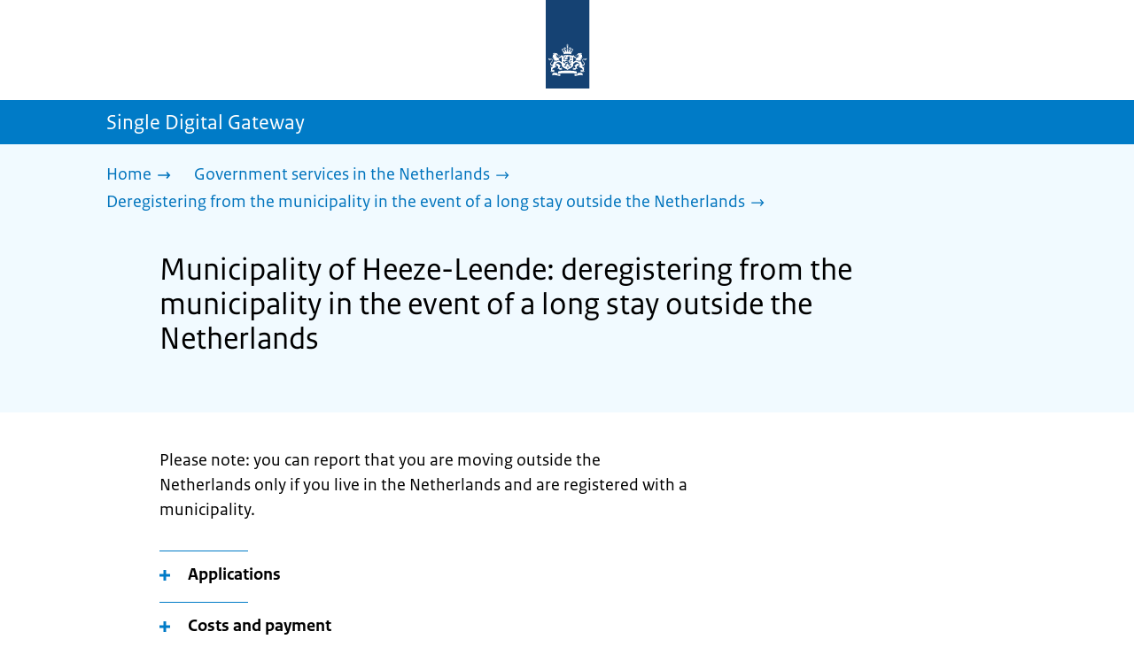

--- FILE ---
content_type: application/javascript; charset=UTF-8
request_url: https://sdg.government.nl/_next/static/chunks/7750-fab390b79c14b7ea.js
body_size: 35867
content:
(self.webpackChunk_N_E=self.webpackChunk_N_E||[]).push([[7750],{39:(e,a,t)=>{"use strict";t.d(a,{A:()=>n});let n=t(49238).SearchField},454:e=>{e.exports={optionWrapper:"InputRadioButtons_optionWrapper__WJVTN",option:"InputRadioButtons_option__Fqmnk",radioInput:"InputRadioButtons_radioInput__8eFSJ",radioControl:"InputRadioButtons_radioControl__1OGRv",radioButton:"InputRadioButtons_radioButton__p6rds",inline:"InputRadioButtons_inline__xzfzG"}},2885:e=>{e.exports={container:"ContactItem_container__wZp6a",icon:"ContactItem_icon__jcQJl",label:"ContactItem_label__N55mh",link:"ContactItem_link__t1rvM",bold:"ContactItem_bold__HcMvg",subText:"ContactItem_subText__keRyp",whatsapp:"ContactItem_whatsapp__JPKH6"}},4152:e=>{e.exports={subNavigation:"DropdownNavigation_subNavigation__kfMpp",overlay:"DropdownNavigation_overlay__KNHgR",navigationItem:"DropdownNavigation_navigationItem__7kmEG",subNavigationContent:"DropdownNavigation_subNavigationContent__P4vtm",closeButtonWrapper:"DropdownNavigation_closeButtonWrapper__C4JzA",closeButton:"DropdownNavigation_closeButton__UvH6v",searchIcon:"DropdownNavigation_searchIcon__Rjxg3",text:"DropdownNavigation_text__9Xh1b"}},4846:(e,a,t)=>{"use strict";t.d(a,{MetaInformationBlock:()=>d});var n=t(46225),i=t(91293),r=t(2101),l=t(80939),o=t(61201),s=t(60982),u=t.n(s),c=t(17973);function d({extraInformation:e,uuid:a,authorities:t,title:s,url:d,subject:m,hasMetaInformationBlock:p=!0,extraInformationTitle:g,language:v}){let[x,b]=(0,c.useState)(!1),h=async()=>{let e={title:s,url:d,subject:m,publisher:t?t.keys.toLowerCase():"",uuid:a};try{await navigator.clipboard.writeText(JSON.stringify(e)),b(!0)}catch(e){b(!1)}};if(e||p)return(0,n.jsxs)("div",{id:"meta-information-block",className:u().container,children:[e&&(0,n.jsxs)(n.Fragment,{children:[(0,n.jsxs)("h2",{className:u().title,children:[(0,n.jsx)("span",{className:"sr-only",children:(0,i.T)("metaInformationBlock.srOnlyTitle",v)}),g]}),(0,n.jsx)(o.A,{className:u().extraInformation,content:e})]}),p&&(0,n.jsxs)(n.Fragment,{children:[(0,n.jsx)("h2",{className:u().propertiesTitle,children:(0,i.T)("metaInformationBlock.metaInformationProperties",v)}),(0,n.jsxs)("div",{className:u().metaInformation,children:[(0,n.jsx)("table",{children:(0,n.jsx)("tbody",{children:(0,n.jsxs)("tr",{children:[(0,n.jsx)("th",{children:(0,i.T)("metaInformationBlock.authorities",v)}),(0,n.jsx)("td",{children:t&&(0,n.jsx)("ul",{children:t.values.map(e=>(0,n.jsx)("li",{children:e},e))})})]})})}),x&&(0,n.jsx)(l.A,{name:"success",language:v,children:(0,i.T)("metaInformationBlock.copiedNotification",v)}),(0,n.jsx)(r.A,{className:u().buttonWrapper,text:x?(0,i.T)("metaInformationBlock.copied",v):(0,i.T)("metaInformationBlock.copy",v),disabled:x,click:()=>h()})]})]})]})}},5605:(e,a,t)=>{"use strict";t.d(a,{BrAppClient:()=>am});var n=t(46225),i=t(47512),r=t(17973),l=t(69647),o=t.n(l),s=t(28109),u=t(85569),c=t(12572);let d=function({environmentType:e,language:a}){return(0,n.jsx)("div",{className:`${o().environmentIndicator} ${o()[e]}`,children:(0,n.jsx)("div",{className:"layout-wrapper",children:(0,s.Ru)(`environmentType.${e}`,a,{nl:u,en:c})})})};var m=t(6182),p=t(20766),g=t.n(p);let v=function(e){let a=(0,r.useMemo)(()=>e.navItems.map(e=>({...e,id:crypto.randomUUID()})),[e.navItems]);return(0,n.jsx)("div",{className:`${g().navigation} layout-wrapper`,children:(0,n.jsx)("ul",{className:g().navbar,children:a.map(e=>(0,n.jsx)("li",{className:e.right?g().pullRight:null,children:e.element},e.id))})})},x=t(62248).DropdownNavigation;var b=t(39),h=t(38871),f=t(83492),j=t.n(f);let k=function({title:e,subtitle:a,link:t,colour:i,contentLanguage:r}){let l=(0,n.jsxs)("span",{className:j().linkText,children:[(0,n.jsx)("span",{className:j().title,children:e}),(0,n.jsxs)("span",{className:j().subtitle,children:[" ",a]}),"orange"!==i&&(0,n.jsx)(h.A,{name:"arrow-right-bold",size:25})]});return(0,n.jsx)("div",{...r?{lang:r}:{},dir:"ar"===r?"rtl":null,className:`${j().bar} ${j()[i]}`,children:(0,n.jsx)("div",{className:"layout-wrapper",children:t?(0,n.jsx)("a",{href:t,children:l}):(0,n.jsx)(n.Fragment,{children:l})})})};var y=t(97881),w=t.n(y);let _=function(e){return(0,n.jsxs)("nav",{className:w().subNavWrapper,children:[(0,n.jsx)("div",{className:w().homeButtonWrapper,children:e.homeUrl&&(0,n.jsxs)("a",{href:e.homeUrl,children:["Home ",(0,n.jsx)(h.A,{name:"arrow-right-bold",size:25})]})}),e.itemList&&(0,n.jsx)("ul",{className:w().subNav,children:e.itemList.map(e=>(0,n.jsx)("li",{children:e.url?(0,n.jsxs)("a",{href:e.url,children:[e.name,(0,n.jsx)(h.A,{name:"arrow-right-bold",size:25})]}):(0,n.jsxs)("span",{children:[e.name,(0,n.jsx)(h.A,{name:"arrow-right-bold",size:25})]})},e.name))})]})},N=function({menu:e,page:a}){if(!e)return null;let t=[];return e.getItems().map(e=>{t.push({name:e.getName(),url:e.getUrl()})}),(0,n.jsx)(_,{homeUrl:a.getUrl("/"),itemList:t})};var T=t(28682),A=t(13872),I=t.n(A),S=t(2885),B=t.n(S),C=t(61201);function z({children:e,link:a,type:t,srText:i}){return a?(0,n.jsx)("a",{href:a,title:i,className:B().link,children:e}):(0,n.jsx)("span",{className:t?B()[t]:null,children:e})}let F=function(e){let a=[B().container,B()[e.data.icon],e.className].join(" ");return(0,n.jsxs)("div",{className:a,children:[e.data.superText&&(0,n.jsx)("span",{className:B().label,children:e.data.superText}),(0,n.jsxs)("div",{children:[(0,n.jsx)(h.A,{name:e.data.icon,decorative:e.data.iconDecorative??!0,title:e.data.iconTitle,size:48,className:B().icon}),(0,n.jsx)(z,{link:e.data.link,type:e.type,srText:e.data.superText,children:e.children})]}),e.data.subText&&(0,n.jsx)(C.A,{content:e.data.subText,className:`${B().subText} ${e.subTextClassName?e.subTextClassName:""}`})]})},M=function(e){return(0,n.jsxs)(n.Fragment,{children:[e.title&&e.contactCenter&&(0,n.jsxs)("p",{className:I().contactTitle,children:[e.title+" ",(0,n.jsx)("strong",{children:e.contactCenter})]}),(0,n.jsx)("div",{className:I().container,children:e.items.map(e=>(0,n.jsx)(F,{data:e.data,children:e.element},e.data.superText))}),e.readMoreText&&e.readMoreLink&&(0,n.jsx)("span",{className:I().readMore,children:(0,n.jsxs)("a",{href:e.readMoreLink,children:[e.readMoreText,(0,n.jsx)(h.A,{name:"arrow-right-bold",size:30})]})})]})};t(85995),t(74886);var R=t(20790);function E(e,a){let t=a.getDocument(),n=t?.getData();return(0,s.Y6)((0,s.d6)(a.rewriteLinks(e),n?.language))}function O(e,a,t){let n=a;return e&&(n=t.getContent(e).getUrl()),n}let L=function({title:e,contactCenter:a,contactMenuItems:t,readMoreLink:i,page:r}){let l={readMoreText:i?.label,readMoreLink:O(i?.internalLink,i?.externalLink,r),items:t?.slice(0,3).map(e=>({data:{id:crypto.randomUUID(),superText:e.title,link:O(e.hyperlink.internalLink,e.hyperlink.externalLink,r),linkText:e.hyperlink.label,subText:r&&E(e.text.value,r),icon:e.icon},element:(0,n.jsx)(n.Fragment,{children:e.hyperlink.label})}))};return(0,n.jsx)(M,{title:e,contactCenter:a,items:l.items,readMoreText:l.readMoreText,readMoreLink:r&&l.readMoreLink?r.getUrl(l.readMoreLink):"/contact"})};var P=t(82147),q=t.n(P),D=t(19361);function W(e){let a,t=e.imageRef&&e.page.getContent(e.imageRef),i=t?.getOriginal(),r=i?.getUrl(),l=i?.getWidth(),o=i?.getHeight(),u=(a=Math.round(6e4/l))<=62?50:a<=87?75:100,c="";[600,480,320].forEach(e=>{c||l<=e||(c=`(max-width: ${e}px) 85vw`)}),c=c.concat(c?", 600px":`${l}px`);let d=e.component?.getParameters()?.altText??e.altText;return(0,n.jsx)(D.A,{src:r?.endsWith(".svg")?(0,s.UZ)(r):r,alt:d,width:l,height:o,sizes:c,quality:u,className:e.className})}function $(e,a){if(!e)return;let t=a.getComponent("website-logo");return t&&(0,n.jsx)(W,{imageRef:t.getModels()?.logo,page:a,altText:""})}function G(e){let a=(e.announcementBar?.getModels()?.announcements).map(e=>({...e,id:crypto.randomUUID()}));return(0,n.jsxs)(n.Fragment,{children:[a.map(a=>(0,n.jsx)(k,{title:a.title,subtitle:a.subtitle,link:O(a.link?.internalLink,a.link?.externalLink,e.page),colour:a.colour,contentLanguage:a.language===e.language?null:a.language},a.id)),e.informationOfficerPage&&(0,n.jsx)(k,{title:e.informationOfficerBarTitle,subtitle:"",link:e.searchUrl,colour:"orange"},"informationOfficerBar")]})}let U=function({language:e,prettyUrl:a,skipLinkTarget:t,cmsRequest:r,toggles:l,component:o,page:s,mapping:u,isClientComponent:c}){let p,g;if(!o||!s)return null;let{contactMenu:f,mijnOverheidMenu:j,search:k,environmentIndicator:y,environmentType:w,informationOfficerPage:_}=l,A=(0,R.T)("search.url",e),I=(0,n.jsx)(G,{announcementBar:s.getComponent("announcement-bar"),page:s,language:e,informationOfficerPage:_,searchUrl:A,informationOfficerBarTitle:(0,R.T)("informationOfficer.bar",e)}),S=o.getModels().menu,B=S&&s.getContent(S),C=s.getChannelParameters(),{siteName:z,wordmark:F,logo:M,searchFieldLabel:E}=C,O=r||B.getItems().length>0?[{right:!1,element:(0,n.jsxs)("div",{className:"component-wrapper-no-margin",children:[(0,n.jsx)(x,{name:(0,R.T)("menu.menu",e),icon:"menu",logoElement:(0,n.jsx)(T.A,{locale:e,wordmark:F,prettyUrl:a}),language:e,children:(0,n.jsx)(N,{menu:B,page:s,mapping:u})}),c&&(0,n.jsx)(i.BrManageMenuButton,{menu:B,page:s})]})}]:[];if(f){let t=s.getComponent("contact-bar"),i=t?.getModels()?.contactbar,r=i?.channels,l=i?.title,o=i?.contactCenter;if(r?.length>0){let t={right:!1,element:(0,n.jsx)(x,{name:(0,R.T)("menu.contact",e),icon:"smartphone",logoElement:(0,n.jsx)(T.A,{locale:e,wordmark:F,prettyUrl:a}),language:e,children:(0,n.jsx)(L,{title:l,contactCenter:o,contactMenuItems:r,readMoreLink:i.readMoreLink,page:s,mapping:u})})};O.push(t)}else{let a={right:!1,element:(0,n.jsxs)("a",{href:s.getUrl("/contact"),className:q().navigationItem,children:[(0,n.jsx)(h.A,{name:"smartphone",size:24}),(0,n.jsx)("span",{children:(0,R.T)("menu.contact",e)})]})};O.push(a)}}if(j){let a={right:!1,element:(0,n.jsxs)("a",{href:(0,R.T)("menu.mijnOverheidLink",e),className:`${q().navigationItem} ${q().mijnOverheidNavigationItem}`,children:[(0,n.jsx)(h.A,{name:"person",size:24}),(0,n.jsx)("span",{children:(0,R.T)("menu.mijnOverheid",e)})]})};O.push(a)}let P=(0,n.jsx)(b.A,{name:"q",action:A,id:"p1o-searchfield-1",label:E||(0,R.T)("search.label",e),buttonText:(0,R.T)("search.buttonText",e),cleanSearchTerm:!0,language:e});if(s.getTitle()===(0,R.T)("home.breadcrumbs.title",e))k&&(p=P),g=C.payOff;else if(k&&!s.getUrl().includes(A)){let t={right:!0,element:(0,n.jsx)(x,{name:(0,R.T)("menu.search",e),icon:"search",searchIcon:!0,logoElement:(0,n.jsx)(T.A,{locale:e,wordmark:F,prettyUrl:a}),language:e,hasFocus:!0,children:P})};O.push(t)}let D=y&&w&&(0,n.jsx)(d,{environmentType:w,language:e}),W=$(M,s);return(0,n.jsx)(m.A,{siteName:z,announcementBar:I,skipLinkTarget:t,logoElement:(0,n.jsx)(T.A,{locale:e,url:s.getUrl("/"),wordmark:F,prettyUrl:a}),topBar:D,searchBar:p,payOff:g,language:e,isHomepage:s.getTitle()===(0,R.T)("home.breadcrumbs.title",e),headerLogo:W,children:(0,n.jsx)(v,{navItems:O})})};var V=t(35279),H=t.n(V),J=t(35351),K=t(18882),Q=t.n(K),Z=t(56320);let Y=JSON.parse('{"organisation":{"longNamePrefix":{"municipality":"de gemeente {0}","province":"de provincie {0}","waterAuthority":"{0}"},"typeName":{"municipality":"gemeente","province":"provincie","waterAuthority":"waterschap"}},"headings":{"procedureLink":"Meer informatie","requirements":"Voorwaarden","proof":"Nodig voor de aanvraag","request":"Aanvragen","costAndPayment":"Kosten en betalen","duration":"Hoelang duurt het?","complaints":"Bezwaar maken","noResponse":"Wat te doen bij geen reactie","alsoUseful":"Ook nuttig","lastChecked":"Laatst gecontroleerd op"},"notifications":{"textNotFilled":"Er is nog geen informatie van uw {0} beschikbaar.","noContactInformation":"Er zijn nog geen contactgegevens van uw {0} beschikbaar.","noProduct":"bestaat niet in","goToProductFallsUnder":"Ga naar"},"error":{"noOrganisationList":"Er is een technisch probleem. Hierdoor wordt er op dit moment geen informatie getoond. Probeer het later nog eens.","organisationTextError":"Er is een technisch probleem. De informatie over uw {0} kan niet getoond worden. Probeer het later nog eens.","contactInformationError":"Het ophalen van de contactgegevens van uw {0} is mislukt. Probeer het later nog eens."},"yourEuropeLogo":{"homeUrl":"https://europa.eu/youreurope/index_nl.htm","altText":"Logo van Your Europe, een portaal van de Europese Unie","screenReaderText":"Ga naar de homepage van Your Europe, een portaal van de Europese Unie"},"yourEuropeFeedback":{"introText":"Heeft deze informatie u geholpen?","button":"Beoordeel deze pagina","url":"https://europa.eu/youreurope/information-service-feedback/index_nl.htm?ft=no&lang=nl"},"contactBlock":{"title":"Vragen over dit onderwerp?","introText":"Neem contact op met"}}'),X=JSON.parse('{"organisation":{"longNamePrefix":{"municipality":"the Municipality of {0}","province":"the Province of {0}","waterAuthority":"{0}"},"typeName":{"municipality":"municipality","province":"province","waterAuthority":"water authority"}},"headings":{"procedureLink":"More information","requirements":"Conditions","proof":"Needed for the application","request":"Applications","costAndPayment":"Costs and payment","duration":"How long does it take?","complaints":"Make a complaint","noResponse":"What to do if there is no response","alsoUseful":"Also useful","lastChecked":"Last updated on"},"notifications":{"textNotFilled":"This information is not yet available from your {0}.","noContactInformation":"Contact details are not yet available for your {0}.","noProduct":"is not applicable in","goToProductFallsUnder":"Go to"},"error":{"noOrganisationList":"Due to a technical problem, the information cannot be displayed. Please try again later.","organisationTextError":"Due to a technical problem, the information about your {0} cannot be displayed. Please try again later.","contactInformationError":"Retrieving your {0}\'s contact details failed. Please try again later."},"yourEuropeLogo":{"homeUrl":"https://europa.eu/youreurope/index_en.htm","altText":"European Union\'s Your Europe logo","screenReaderText":"Go to the European Union\'s Your Europe portal homepage"},"yourEuropeFeedback":{"introText":"Was this information useful for you?","button":"Rate this page","url":"https://europa.eu/youreurope/information-service-feedback/index_en.htm?ft=no&lang=en"},"contactBlock":{"title":"Questions about this topic?","introText":"Contact"}}');function ee(e,a){return(0,s.Ru)(e,a,{nl:Y,en:X})}let ea=function({isSdgProduct:e,language:a,organizations:t,isSdgSpecificPage:i=!1}){return(0,n.jsx)("div",{className:Q().footer,children:(0,n.jsxs)("div",{className:`layout-wrapper ${Q().container}`,children:[e&&(0,n.jsx)(Z.A,{homeUrl:ee("yourEuropeLogo.homeUrl",a),imagePath:"/logo-your-europe-blue.svg",srText:ee("yourEuropeLogo.screenReaderText",a),altText:ee("yourEuropeLogo.altText",a),width:250,height:75,className:Q().logo}),!i&&t.map(e=>(0,n.jsx)("div",{className:Q().organization,children:e},e))]})})};var et=t(2101),en=t(96016),ei=t.n(en);let er=function({pageFullUrl:e,language:a}){let t=URL.parse(e),i=t?.href.split("?")[0],r=i?`&referrer=${i}`:"";return(0,n.jsx)("div",{className:ei().container,children:(0,n.jsxs)("section",{className:"content-wrapper","aria-live":"polite","aria-label":"Feedback",children:[(0,n.jsx)("h2",{className:ei().intro,children:ee("yourEuropeFeedback.introText",a)}),(0,n.jsx)(et.A,{text:ee("yourEuropeFeedback.button",a),href:ee("yourEuropeFeedback.url",a)+r,callToAction:!0})]})})},el=t(32066).BrFeedbackBar,eo=function({ftgTypes:e,isSdgSpecificPage:a,pageFullUrl:t,language:r,translationUrl:l,toggles:o,page:s,component:u,isClientComponent:c}){if(!u||!s)return null;let d=s.getDocument(),m=d?.getData(),p=s.getChannelParameters(),g=u.getModels().menu,v=g&&s.getContent(g),x=[];v.getItems().map(e=>{x.push({name:e.getName(),url:e.getUrl()})});let b={title:p.siteName,text:p.payOff},h=(0,n.jsxs)("div",{className:"component-wrapper-no-margin",children:[x&&(0,n.jsx)("ul",{children:x.map(e=>(0,n.jsx)("li",{children:e.url?(0,n.jsx)("a",{href:e.url,children:e.name}):(0,n.jsx)("span",{children:e.name})},e.name))}),c&&(0,n.jsx)(i.BrManageMenuButton,{menu:v,page:s})]}),f=m?.contentblocks.some(e=>e?.rpc??e?.sdg),j=m?.contentblocks.find(e=>e?.sdg),k=f&&(0,n.jsx)(ea,{isSdgProduct:!!m?.sdgTag,organizations:j?.sdg?.sdgAuthorities??m?.multipleAuthorities?.values??[],language:r,isSdgSpecificPage:a}),y=m?.sdgTag?(0,n.jsx)(er,{pageFullUrl:t,language:r}):(0,n.jsx)(el,{ftgTypes:e??m?.ftgtypes}),w=k?H().wrapperWithExtraFooterBar:H().wrapperWithFeedbackBar,_=$(p.logo,s);return(0,n.jsxs)(J.A,{signOff:b,language:r,navItems:h,extraClass:w,translationUrl:l,hasLanguageSelector:o.languageSelector,footerLogo:_,children:[(0,n.jsx)("div",{id:"surveyContent"}),(0,n.jsx)("div",{className:"layout-wrapper",children:y}),k]})};var es=t(52946),eu=t(18488);function ec(e){let a=[];return e.accordionItems&&(a=e.accordionItems.map((a,t)=>({header:a.title,content:E(a.content.value,e.page),id:t}))),(0,n.jsx)(eu.A,{isNavigationType:e.isNavigation,data:a,title:e.title,actionType:e.actionType,useHeading3:!e.isNavigation&&!e.isFrequentlyAskedQuestions&&null===e.actionType,id:e.id})}let ed=function({contentBlock:e,page:a,component:t,isClientComponent:r}){if(e)return(0,n.jsx)("div",{className:"component-wrapper content-small-wrapper",children:(0,n.jsx)(ec,{accordionItems:e.accordionitem,actionType:e.actiontype,title:e.title,isNavigation:"Navigatie"===e.type,isFrequentlyAskedQuestions:"Veelgestelde vragen"===e.type,page:a,id:e.id})});{let{document:e}=t.getModels(),l=e&&a.getContent(e),o=l?.getData(),s=o?.actiontype,u=o?.title,c=o?.accordionitem,d=o?.type,m=o?.id;return(0,n.jsxs)("div",{className:`component-wrapper ${"Navigatie"===d?"":"content-small-wrapper"}`,children:[(0,n.jsx)(ec,{accordionItems:c,actionType:s,title:u,isNavigation:"Navigatie"===d,isFrequentlyAskedQuestions:"Veelgestelde vragen"===d,page:a,id:m}),r&&(0,n.jsx)(i.BrManageContentButton,{content:l,documentTemplateQuery:"new-accordion-document",folderTemplateQuery:"new-accordion-folder",parameter:"document",path:"componenten/accordeon",relative:!0,page:a})]})}};var em=t(19597),ep=t.n(em);let eg=({text:e,href:a,className:t=""})=>(0,n.jsxs)("a",{className:`${ep().superlink} ${t}`,href:a,children:[(0,n.jsx)("span",{className:ep().arrowRight,"data-testid":"buttonArrowRight",children:(0,n.jsx)(h.A,{name:"arrow-right-bold",color:"white",size:25})}),e]});var ev=t(84592);function ex(e){let a=e.hyperlinks?.map((a,t)=>({...a,id:`${e.id}-${t}`}));return(0,n.jsx)(n.Fragment,{children:a&&(0,n.jsx)(ev.A,{title:e.actionType,children:a.map(a=>{let t=!!a.externallink&&!!a.internallink;if(e.page.isPreview()&&t)return(0,n.jsx)("div",{className:"notification--error",children:(0,R.T)("callToAction.error",e.language)},a.id);let i=O(a.internallink,a.externallink,e.page),r=e.buttonstyle;return"Actieknop"===r&&!t&&i?(0,n.jsx)(et.A,{text:a.linktext,href:i,callToAction:!0},a.id):"Superlink"===r&&!t&&i?(0,n.jsx)(eg,{text:a.linktext,href:i},a.id):void 0})})})}let eb=function({contentBlock:e,language:a,page:t,component:r,isClientComponent:l}){if(e)return(0,n.jsx)("div",{className:"component-wrapper content-small-wrapper",children:(0,n.jsx)(ex,{actionType:e.actiontype,hyperlinks:e.hyperlink,buttonstyle:e.buttonstyle,id:e.id,language:a,page:t})});{let{document:e}=r.getModels(),o=e&&t.getContent(e),s=o?.getData(),u=s?.actiontype,c=s?.hyperlink,d=s?.buttonstyle,m=s?.id;return(0,n.jsxs)("div",{className:"component-wrapper content-small-wrapper",children:[(0,n.jsx)(ex,{actionType:u,hyperlinks:c,buttonstyle:d,id:m,language:a,page:t}),l&&(0,n.jsx)(i.BrManageContentButton,{content:o,documentTemplateQuery:"new-calltoaction-document",folderTemplateQuery:"new-calltoaction-folder",parameter:"document",path:"componenten/actieknop",relative:!0,page:t})]})}},eh=function({contentBlock:e,className:a,page:t,component:i}){if(e)return(0,n.jsx)("div",{className:"component-wrapper content-small-wrapper",children:(0,n.jsx)(W,{imageRef:e.imagelink,page:t,component:i,altText:e.alttext,className:a})});{let{document:e}=i.getModels();return(0,n.jsx)("div",{className:"component-wrapper content-small-wrapper",children:(0,n.jsx)(W,{imageRef:e,page:t,component:i,className:a})})}};var ef=t(97828),ej=t.n(ef),ek=t(91293);let ey=function(e){let{language:a}=e,t=["colored-background",ej().contactBlock,e.className].join(" "),{contactTelefoonnummer:i,contactWebsite:r,contactEmailadres:l,contactFormulierLink:o}=e.content||{},s=[i&&{data:{icon:"telephone",iconDecorative:!1,iconTitle:(0,ek.T)("contactBlock.telephone",a),link:`tel:${i.replace(/[^+\d]/g,"")}`,linkText:i,subText:e.openingHours},element:(0,n.jsx)(n.Fragment,{children:i})},r&&{data:{icon:"globe",iconDecorative:!1,iconTitle:(0,ek.T)("contactBlock.website",a),link:r},element:(0,n.jsx)(n.Fragment,{children:r})},l&&{data:{icon:"contact",iconDecorative:!1,iconTitle:(0,ek.T)("contactBlock.e-mail",a),link:`mailto:${l}`},element:(0,n.jsx)(n.Fragment,{children:l})},o&&{data:{icon:"blog",link:o},element:(0,n.jsx)(n.Fragment,{children:(0,ek.T)("contactBlock.contactForm",a)})}].filter(e=>!!e);return(0,n.jsxs)("div",{className:t,children:[e.title&&(0,n.jsx)("h2",{children:e.title}),(0,n.jsx)(C.A,{content:e.introduction,className:ej().contactText}),s&&(0,n.jsx)("div",{className:`${s.length>1?ej().multipleContactItems:""}`,children:s.map(e=>(0,n.jsx)(F,{data:e.data,className:ej().contactItem,subTextClassName:ej().contactItemSubText,children:e.element},e.data.icon))}),e.otherContactOptions&&(0,n.jsx)("div",{className:ej().otherContactOptions,children:(0,n.jsx)(eu.A,{data:e.otherContactOptions,id:"contact-options",useHeading3:!0})})]})},ew=function({page:e,isClientComponent:a,contentBlock:t,contactDocumentRef:r,component:l}){let o,s=(o=t?t.contactdocument:r||l.getModels().document)&&e.getContent(o),u=s?.getData();if(!u&&!a)return;let c=u?.title,d=u?.introductoryText?.value,m=u?.phoneNumber,p=u?.openingHours,g=u?.otherContactOptions,v=t?.title||c,x=g?.map((a,t)=>({header:a.title,content:E(a.content?.value,e),id:t}));return(0,n.jsxs)("div",{className:"component-wrapper content-small-wrapper",children:[d&&(0,n.jsx)(ey,{title:v,introduction:E(d,e),content:{contactTelefoonnummer:m},openingHours:E(p?.value,e),otherContactOptions:x}),a&&!r&&(0,n.jsx)(i.BrManageContentButton,{content:s,documentTemplateQuery:"new-contact-document",folderTemplateQuery:"new-contact-folder",parameter:"document",path:"componenten/contact",relative:!0,page:e})]})};var e_=t(91858);function eN({page:e,component:a,isClientComponent:t}){let{document:r,selectorItems:l}=a.getModels(),o=r&&e.getContent(r),s=o?.getData()?.commonhyperlink,u={text:s?.linktext,link:O(s?.internallink,s?.externallink,e)};Object.values(l).forEach(a=>{let t=a.link,n=a.intro;a.link=t&&e.getUrl(t),a.intro=n&&E(n?.value,e)});let c=a.getId();return(0,n.jsxs)(n.Fragment,{children:[(0,n.jsx)(e_.default,{id:c,selectorItems:l,commonLink:u}),t&&(0,n.jsx)(i.BrManageContentButton,{content:o,page:e})]})}function eT(e){return(0,n.jsx)(C.A,{content:E(e.content,e.page)})}let eA=function({contentBlock:e,page:a,component:t,isClientComponent:r}){if(e){let t=e.value;return(0,n.jsx)("div",{className:"component-wrapper content-small-wrapper",children:(0,n.jsx)(eT,{content:t,page:a})})}{let{document:e}=t.getModels(),l=e&&a.getContent(e),o=l?.getData()?.text?.value;return(0,n.jsxs)("div",{className:"component-wrapper content-small-wrapper",children:[o&&(0,n.jsx)(eT,{content:o,page:a}),r&&(0,n.jsx)(i.BrManageContentButton,{content:l,documentTemplateQuery:"new-text-document",folderTemplateQuery:"new-text-folder",parameter:"document",path:"componenten/tekst",relative:!0,page:a})]})}};var eI=t(54576),eS=t(85560);function eB({component:e}){switch(e.getName()){case"travel-advice-selector":return(0,n.jsx)(eI.default,{});case"representation-selector":return(0,n.jsx)(eS.default,{});default:return}}var eC=t(41615),ez=t(18006);let eF=t(4846).MetaInformationBlock;var eM=t(93673),eR=t(93673);let eE=function({children:e,locale:a,isInformationOfficerPage:t,hasMetaInformationBlock:i,page:r,mapping:l}){let o,s=eR.env.SKIP_LINK_TARGET,u=function(e){let a=e.getTitle(),t=e.getDocument();if(t){let{title:e}=t.getData();a=e}return a}(r),c=r.getDocument(),d=c?.getData(),m=d?.introduction,p="nl"===a?[]:d?.translations?.map(e=>(e.link=r.getUrl(e.link),e)),g=m&&E(m.value,r),v=d?.language,x=d?.callToAction&&(0,n.jsx)(eb,{contentBlock:d.callToAction,language:a,page:r,mapping:l,isClientComponent:!0}),b=!1;if(t){let e=r.getChannelParameters(),t=c.getId(),l=d?.extraInformation,s=l&&E(l.value,r),m=d?.multipleAuthorities,p=d?.subjects.join("|"),g=c.getUrl(),v=("nl"===a?eM.env.PUBLIC_URL:eM.env.PUBLIC_URL_EN)+g;b=g.startsWith("/voorlichting"),o=(0,n.jsx)(eF,{extraInformation:s,uuid:t,authorities:m,title:u,url:v,subject:p,hasMetaInformationBlock:i,extraInformationTitle:e.voorlichtingWarningText,language:a})}return(0,n.jsx)(ez.A,{currentLang:v,locale:a,pageTitle:u,titleForScreenReaderOnly:r.getTitle()===(0,R.T)("home.breadcrumbs.title",a),content:g,callToAction:x,translations:p,skipLinkTarget:s,metaInformation:o,isInformationOfficerDocument:b,children:e})};var eO=t(11139),eL=t.n(eO);let eP=t(42460).BackToTopButton,eq=function({children:e,isInformationOfficerPage:a,cmsRequest:t,page:i,component:r}){let l,o=i.getDocument(),s=o?.getData(),u=s?.contentblocks,c=u?.some(e=>!!e.value||!!e.name),d=r?.getChildren()?.some(e=>"content"!==e.getName());if(a&&s?.extraInformation){let e=i.getChannelParameters();l=(0,n.jsx)(eP,{text:e.voorlichtingWarningText,idTarget:"meta-information-block"})}return t||c||d?(0,n.jsxs)("div",{className:`content-wrapper ${eL().informationArea}`,"data-testid":"information-area",children:[e,l]}):null};var eD=t(15311);function eW({actionAreaChildren:e,informationAreaChildren:a,language:t,toggles:l,cmsRequest:o,page:s,component:u,mapping:c}){let d=s.getDocument(),m=d?.getData(),p=[],g=s.getComponent("breadcrumb");g?.getModels()?.breadcrumbs?.map(e=>{p.push({title:e.title,url:s.getUrl(e.link.href)})});let v=m?.language==="en"||m?.language==="nl"?null:m.language,x=(0,n.jsx)(i.BrComponent,{path:"action-area",page:s,mapping:c,component:u});x=e?(0,n.jsxs)(n.Fragment,{children:[x,e]}):x;let b=(0,n.jsxs)(n.Fragment,{children:[(0,n.jsx)(i.BrComponent,{path:"information-area",page:s,mapping:c,component:u}),a]});return(0,n.jsxs)(r.Fragment,{children:[p&&p.length>0&&(0,n.jsx)(eD.A,{data:p}),(0,n.jsxs)("main",{lang:v,dir:"ar"===v?"rtl":null,children:[(0,n.jsx)(eE,{locale:t,isInformationOfficerPage:l.informationOfficerPage,hasMetaInformationBlock:l.informationOfficerMetaInformationBlock,page:s,mapping:c,component:u,isClientComponent:!0,children:x}),(0,n.jsx)(eq,{cmsRequest:o,isInformationOfficerPage:l.informationOfficerPage,page:s,mapping:c,component:u,isClientComponent:!0,children:b})]})]})}var e$=t(12935),eG=t.n(e$);let eU=function(e){return(0,n.jsxs)("a",{href:e.url,className:eG().navItem,children:[e.icon?(0,n.jsx)("div",{className:eG().icon,children:e.icon}):(0,n.jsx)("span",{}),(0,n.jsxs)("div",{children:[(0,n.jsx)("h2",{className:eG().title,children:e.title}),(0,n.jsx)("p",{children:e.text})]})]})};var eV=t(65312),eH=t.n(eV);let eJ=function(e){return(0,n.jsx)("div",{className:eH().navWrapper,children:e.items.map(e=>(0,n.jsx)(eU,{title:e.title,text:e.text,url:e.url,icon:e.icon},e.id))})};var eK=t(33002),eQ=t.n(eK);function eZ({toggles:e,page:a,component:t,isClientComponent:r}){let{document:l}=t.getModels(),o=l&&a.getContent(l),s=o?.getData(),u=s?.navigationitem?.filter(e=>e.url).map(t=>({id:crypto.randomUUID(),icon:t.icon?(0,n.jsx)(W,{imageRef:t.icon,page:a,altText:"",className:e.blueNavigationIconFilter?"blueIcon":null}):null,url:a.getContent(t.url).getUrl(),title:t.title,text:t.text}));return(0,n.jsxs)("div",{className:eQ().navigationWrapper,children:[u&&(0,n.jsx)(eJ,{items:u}),r&&(0,n.jsx)(i.BrManageContentButton,{content:o,documentTemplateQuery:"new-navigation-document",folderTemplateQuery:"new-navigation-folder",parameter:"document",path:"componenten/navigatie",relative:!0,page:a})]})}function eY({page:e,component:a,mapping:t}){let{toggles:i}=(0,eC.U)();return(0,n.jsx)(eZ,{page:e,component:a,mapping:t,toggles:i,isClientComponent:!0})}var eX=t(37494),e0=t(80939);function e1({language:e,toggles:a,page:t,component:i}){let r;if(!a.contactForm)return(0,n.jsx)(e0.A,{name:"error",language:e,children:(0,n.jsx)(C.A,{content:(0,R.T)("contactForm.error.unavailable",e)})});if("NWW"===a.contactFormType){let a,{document:n}=i.getModels(),l=n&&t.getContent(n),o=(l?.getData()?.items??[]).map(e=>({text:e.label,value:e.label}));a=Object.values((0,R.T)("contactForm.nww.situation.options",e)).map(e=>({text:e,value:e})),r=[{fieldType:"input",type:"name",id:"name",label:(0,R.T)("contactForm.nww.name.label",e),inputType:"text",className:"sr-only",hidden:!0,validation:{type:"string",required:!1}},{fieldType:"select",type:"situation",id:"situation",label:(0,R.T)("contactForm.nww.situation.label",e),options:a,firstOption:(0,R.T)("contactForm.nww.situation.firstOption",e),validation:{type:"string",required:!0,requiredErrorMessage:(0,R.T)("contactForm.nww.situation.error.required",e)}},{fieldType:"autocomplete",type:"location",id:"location",label:(0,R.T)("contactForm.nww.location.label",e),options:o,noResultsText:(0,R.T)("contactForm.nww.location.noResult",e),assistiveHintText:(0,R.T)("contactForm.nww.location.assistiveHint",e),statusText:(0,R.T)("contactForm.nww.location.statusText",e),validation:{type:"string",required:!0,requiredErrorMessage:(0,R.T)("contactForm.nww.location.error.required",e)}},{fieldType:"textarea",type:"question",id:"question",label:(0,R.T)("contactForm.nww.question.label",e),validation:{type:"string",required:!0,requiredErrorMessage:(0,R.T)("contactForm.nww.question.error.required",e)}},{fieldType:"input",type:"email",id:"email",label:(0,R.T)("contactForm.nww.email.label",e),inputType:"email",validation:{type:"string",required:!0,requiredErrorMessage:(0,R.T)("contactForm.nww.email.error.required",e),email:!0,emailErrorMessage:(0,R.T)("contactForm.nww.email.error.invalid",e)}},{fieldType:"input",type:"phone",id:"phone",label:(0,R.T)("contactForm.nww.phone.label",e),inputType:"tel",validation:{type:"string",required:!1,matches:String.raw`^[0-9+()\-\s]*$`,matchesErrorMessage:(0,R.T)("contactForm.nww.phone.error.invalid",e),max:15,maxErrorMessage:(0,R.T)("contactForm.nww.phone.error.invalid",e)}},{fieldType:"dataProtection",type:"acceptedDataProtectionRegulation",id:"acceptedDataProtectionRegulation",label:(0,R.T)("contactForm.nww.acceptedDataProtectionRegulation.label",e),dataProtectionIntroduction:(0,R.T)("contactForm.nww.acceptedDataProtectionRegulation.introduction",e),validation:{type:"boolean",required:!1,oneOf:[!0],oneOfErrorMessage:(0,R.T)("contactForm.nww.acceptedDataProtectionRegulation.error.required",e)}}]}else{if("LIV"!==a.contactFormType)return;r=[{fieldType:"input",type:"name",id:"name",label:(0,R.T)("contactForm.liv.name.label",e),inputType:"text",className:"sr-only",hidden:!0,validation:{type:"string",required:!1}},{fieldType:"textarea",type:"question",id:"question",label:(0,R.T)("contactForm.liv.question.label",e),helpText:(0,R.T)("contactForm.liv.question.helpText",e),validation:{type:"string",required:!0,requiredErrorMessage:(0,R.T)("contactForm.liv.question.error.required",e)}},{fieldType:"input",type:"email",id:"email",label:(0,R.T)("contactForm.liv.email.label",e),inputType:"email",validation:{type:"string",required:!0,requiredErrorMessage:(0,R.T)("contactForm.liv.email.error.required",e),email:!0,emailErrorMessage:(0,R.T)("contactForm.liv.email.error.invalid",e)}},{fieldType:"input",type:"phone",id:"phone",label:(0,R.T)("contactForm.liv.phone.label",e),inputType:"tel",helpText:(0,R.T)("contactForm.liv.phone.helpText",e),validation:{type:"string",required:!1,matches:String.raw`^[0-9+()\-\s]*$`,matchesErrorMessage:(0,R.T)("contactForm.liv.phone.error.invalid",e),max:15,maxErrorMessage:(0,R.T)("contactForm.liv.phone.error.invalid",e)}},{fieldType:"dataProtection",type:"acceptedDataProtectionRegulation",id:"acceptedDataProtectionRegulation",label:(0,R.T)("contactForm.liv.acceptedDataProtectionRegulation.label",e),dataProtectionIntroduction:(0,R.T)("contactForm.liv.acceptedDataProtectionRegulation.introduction",e),validation:{type:"boolean",required:!1,oneOf:[!0],oneOfErrorMessage:(0,R.T)("contactForm.liv.acceptedDataProtectionRegulation.error.required",e)}}]}return(0,n.jsx)(eX.default,{url:"/api/contact",language:e,fields:r})}function e2({page:e,component:a,mapping:t}){let{toggles:i,language:r}=(0,eC.U)();return(0,n.jsx)(e1,{page:e,component:a,mapping:t,toggles:i,language:r})}t(93673);let e5=t(60548).FilterTool,e6=function({contentBlock:e,language:a}){return(0,n.jsx)("div",{className:"component-wrapper",children:(0,n.jsx)(e5,{url:e.title,showTitle:e.showtitle,showDescription:e.showdescription,language:a})})},e8=t(22657).default,e9=t(98597).default,e3=function(){return(0,n.jsx)("accessibility-label-nww",{children:(0,n.jsx)("a",{href:"https://www.toegankelijkheidsverklaring.nl/register/1718",children:(0,n.jsx)("img",{src:"https://www.toegankelijkheidsverklaring.nl/files/verklaring/label/910ebd06ef8db91f4e65823a3e1439f4.1718.svg",alt:"Status toegankelijkheidslabel van nederlandwereldwijd.nl. Volg de link voor de volledige toegankelijkheidsverklaring.",width:"692",height:"251"})})})},e4=t(44433).default;var e7=t(10763),ae=t.n(e7),aa=t(74541),at=t.n(aa);let an=ae()(at()()),ai=function(){return(0,n.jsx)("accessibility-label-wegwijzer",{children:(0,n.jsx)("a",{href:"https://www.toegankelijkheidsverklaring.nl/register/27815",children:(0,n.jsx)("img",{src:"https://www.toegankelijkheidsverklaring.nl/files/verklaring/label/6cf96476832fe2974133360a17fea0c6.27815.svg?1756309528",alt:"Status toegankelijkheidslabel van Wegwijzer Overheid. Volg de link voor de volledige toegankelijkheidsverklaring.",width:"692",height:"251"})})})},ar=function(){return(0,n.jsx)("accessibility-label-sdg",{children:(0,n.jsx)("a",{href:"https://www.toegankelijkheidsverklaring.nl/register/22068",children:(0,n.jsx)("img",{src:"https://www.toegankelijkheidsverklaring.nl/files/verklaring/label/b43ff3dc173d37e5cde1f87c13cc3bc4.22068.svg?1756309279",alt:"Status toegankelijkheidslabel van Single Digital Gateway. Volg de link voor de volledige toegankelijkheidsverklaring.",width:"692",height:"251"})})})},al=function({contentBlock:e,language:a}){if(e?.id==="CountrySelector")return(0,n.jsx)("div",{className:"component-wrapper",children:(0,n.jsx)(e8,{})});if(e?.id==="CountrySelectorEN")return(0,n.jsx)("div",{className:"component-wrapper",children:(0,n.jsx)(e9,{})});if(e?.id==="AccessibilityLabelNWW")return(0,n.jsx)("div",{className:"component-wrapper",children:(0,n.jsx)(e3,{})});if(e?.id==="VisaGuide")return(0,n.jsx)("div",{className:"component-wrapper",children:(0,n.jsx)(e4,{})});if(e?.id==="AccessibilityLabelWegwijzer")return(0,n.jsx)("div",{className:"component-wrapper",children:(0,n.jsx)(ai,{})});else if(e?.id==="AccessibilityLabelSDG")return(0,n.jsx)("div",{className:"component-wrapper",children:(0,n.jsx)(ar,{})});return an.error(`WebApp: WebApp with id ${e?.id} cannot be loaded.`),(0,n.jsx)(e0.A,{name:"error",language:a,children:(0,R.T)("error.text",a)})},ao=t(29150).BrVideo;function as({language:e,page:a,mapping:t,isClientComponent:l}){let o=a.getDocument(),s=(o?.getData()?.contentblocks).map((e,a)=>({...e,id:e.id||`block-${a}`}));return(0,n.jsxs)("div",{className:"component-wrapper-no-margin",children:[s?.map(i=>{switch(i.contentType){case"hippostd:html":return(0,n.jsx)(eA,{contentBlock:i,page:a,mapping:t},i.id);case"p1o:calltoactioncontentblock":return(0,n.jsx)(eb,{contentBlock:i,page:a,mapping:t,language:e},i.id);case"p1o:accordioncontentblock":return(0,n.jsx)(ed,{contentBlock:i,page:a,mapping:t},i.id);case"p1o:imagecontentblock":return(0,n.jsx)(eh,{contentBlock:i,page:a,mapping:t},i.id);case"p1o:filtertoolcontentblock":return(0,n.jsx)(e6,{contentBlock:i,language:e},i.id);case"p1o:webappcontentblock":return(0,n.jsx)(al,{contentBlock:i,language:e},i.id);case"p1o:rpcsdgcontentblock":return(0,n.jsx)(r.Fragment,{},i.id);case"p1o:videocontentblock":{let t=i.transcription?E(i.transcription.value,a):null;return(0,n.jsx)(ao,{contentBlock:i,language:e,transcriptionFile:t},i.id)}case"p1o:contactcontentblock":return(0,n.jsx)(ew,{contentBlock:i,page:a,mapping:t},i.id);default:return a.isPreview()&&(0,n.jsx)("div",{children:(0,R.T)("noContentBlockFound",e)},i.id)}}),l&&(0,n.jsx)(i.BrManageContentButton,{content:o,relative:!0,page:a})]})}function au({page:e,component:a,mapping:t}){let{language:i}=(0,eC.U)();return(0,n.jsx)(as,{page:e,component:a,mapping:t,language:i,isClientComponent:!0})}var ac=t(42361);function ad({page:e}){let a=e.getComponent("entry-screen"),t=a?.getModels()?.entryScreen;if(!t)return;let i=E(t.text.value,e);return(0,n.jsx)(ac.BrEntryModal,{content:i,buttonText:t.buttonText})}function am({page:e,configuration:a,children:t,ftgTypes:r,isSdgSpecificPage:l,pageFullUrl:o,actionAreaChildren:s,informationAreaChildren:u}){let{toggles:c,language:d,prettyUrl:m,skipLinkTarget:p,cmsRequest:g,translationUrl:v}=(0,eC.U)();return(0,n.jsx)(i.BrPage,{configuration:{...a,httpClient:es.A},mapping:{Accordeon:ed,Actieknop:eb,Afbeelding:eh,"Contactformulier - NIET VERWIJDEREN":e2,Contact:ew,"Inhoud - NIET VERWIJDEREN":au,Navigatie:eY,Selector:eN,Tekst:eA,"Vertegenwoordiging selector - NIET VERWIJDEREN":eB,"Reisadvies selector - NIET VERWIJDEREN":eB},page:e,children:({page:e,mapping:a,component:x})=>(0,n.jsxs)(n.Fragment,{children:[c.entryModal&&(0,n.jsx)(ad,{page:e,component:x,mapping:a}),(0,n.jsx)(i.BrComponent,{path:"main-menu",page:e,mapping:a,component:x,children:(0,n.jsx)(U,{page:e,component:e.getComponent("main-menu"),mapping:a,language:d,prettyUrl:m,skipLinkTarget:p,cmsRequest:g,toggles:c,isClientComponent:!0})}),t,!t&&(0,n.jsx)(eW,{page:e,mapping:a,component:x,actionAreaChildren:s,informationAreaChildren:u,language:d,toggles:c,cmsRequest:g}),(0,n.jsx)(i.BrComponent,{path:"footer-menu",page:e,mapping:a,component:x,children:(0,n.jsx)(eo,{ftgTypes:r,isSdgSpecificPage:l,pageFullUrl:o,language:d,translationUrl:v,toggles:c,page:e,component:e.getComponent("footer-menu"),mapping:a,isClientComponent:!0})})]})})}},6182:(e,a,t)=>{"use strict";t.d(a,{A:()=>g});var n=t(46225),i=t(28109),r=t(71820),l=t.n(r),o=t(2101),s=t(8529),u=t.n(s);let c=function(e){return(0,n.jsx)("div",{className:u().bar,children:e.title&&(0,n.jsx)("span",{className:`layout-wrapper ${u().title} `,children:e.title})})};var d=t(32037),m=t(85569),p=t(12572);let g=function({siteName:e,announcementBar:a,payOff:t,skipLinkTarget:r,logoElement:s,topBar:u,searchBar:g,children:v,language:x,isHomepage:b=!1,headerLogo:h}){return(0,n.jsxs)("header",{children:[(0,n.jsx)(o.A,{text:(0,i.Ru)("header.skipLinkTargetText",x,{nl:m,en:p}),href:`#${r}`,className:l().skipLink}),u,s,v,a,b||!b&&t?(0,n.jsx)(d.A,{title:e,text:t,logo:h}):(0,n.jsx)(c,{title:e}),g&&(0,n.jsx)("div",{className:l().searchBar,children:(0,n.jsx)("div",{className:"layout-wrapper",children:g})})]})}},7127:(e,a,t)=>{"use strict";t.d(a,{PiwikMetaData:()=>l});var n=t(46225),i=t(74729),r=t(17973);function l({metaData:e}){let{DataLayer:a,CookieManagement:t,CustomDimensions:l}=(0,i.h)();return(0,r.useEffect)(()=>{let n={event:"documentProperties",title:e.title,canonical:e.canonical,language:e.language,subjects:e.subjects?.join("|")||null,countries:e.countries,published:e.originalAvailable||null,available:e.available,issued:e.issued,modified:e.modified,authority:e.multipleAuthorities?.keys,creator:e.creator,publisher:e.publisher,rightsHolder:e.rightsHolder,pageType:e.pageType,ftgTypes:e.ftgTypes,sdgPolicyCode:e.sdgPolicyCode,partners:e.partners};a.push(n),t.setSecureCookie(!0),[n.pageType,n.ftgTypes,n.subjects,n.countries,n.issued,n.modified,n.publisher,n.language,n.sdgPolicyCode,n.partners].forEach((e,a)=>{e&&l.setCustomDimensionValue(a+1,e)})},[]),(0,n.jsx)(n.Fragment,{})}},11139:e=>{e.exports={informationArea:"BrInformationArea_informationArea__b8Pf7"}},12935:e=>{e.exports={navItem:"IconNavigationItem_navItem__uQYId",title:"IconNavigationItem_title__eo97Z",icon:"IconNavigationItem_icon__j3L0c"}},13872:e=>{e.exports={contactTitle:"Contact_contactTitle__AwUgC",container:"Contact_container___MooA",readMore:"Contact_readMore__C3z4k"}},15311:(e,a,t)=>{"use strict";t.d(a,{A:()=>s});var n=t(46225),i=t(13381),r=t.n(i),l=t(38871);function o(e){return e.item.url&&e.item.title?(0,n.jsx)("li",{children:(0,n.jsxs)("a",{"aria-current":e.row===e.index+1?"page":void 0,href:e.item.url,"aria-label":e.item.title,children:[(0,n.jsx)("span",{className:r().text,children:e.item.title}),(0,n.jsx)(l.A,{name:0===e.index?"arrow-right-bold":"arrow-right",className:r().icon})]})}):null}let s=function(e){let a=e.data.length;return(0,n.jsx)("nav",{"aria-label":"Breadcrumb",className:`colored-background ${r().container}`,children:(0,n.jsx)("div",{className:`layout-wrapper ${r().wrapper}`,children:(0,n.jsx)("ul",{className:r().breadCrumbList,children:e.data.map((e,t)=>(0,n.jsx)(o,{item:e,index:t,row:a},e.url))})})})}},15476:e=>{e.exports={container:"Modal_container__Vo_Yc",overlay:"Modal_overlay__z8xPW",content:"Modal_content__7j7VS",button:"Modal_button__9JLQE",dialog:"Modal_dialog__rcg6X"}},18006:(e,a,t)=>{"use strict";t.d(a,{A:()=>u});var n=t(46225),i=t(1052),r=t.n(i),l=t(61201);let o=t(39358).LanguageSwitch;var s=t(91293);let u=function({pageTitle:e,subTitle:a,titleForScreenReaderOnly:t=!1,content:i,callToAction:u,children:c,translations:d,currentLang:m,locale:p,skipLinkTarget:g,hasChangingTitle:v=!1,metaInformation:x,isInformationOfficerDocument:b=!1}){return(0,n.jsx)("div",{className:`colored-background ${r().ActionArea}`,"data-testid":"action-area",children:(0,n.jsxs)("div",{id:g,className:"content-wrapper",children:[(0,n.jsxs)("header",{className:`${r().title} ${t?"sr-only":""}`,children:[(0,n.jsxs)("h1",{"aria-live":v?"polite":null,"aria-atomic":!!v||null,className:r().pageTitle,children:[b&&(0,n.jsx)("span",{className:r().informationOfficerSubtitle,children:(0,s.T)("informationOfficerDocumentSubtitle",p)}),e]}),a&&(0,n.jsx)("p",{children:a})]}),x&&(0,n.jsx)("div",{className:r().content,children:x}),d&&(0,n.jsx)(o,{translations:d,currentLang:m,locale:p}),i&&(0,n.jsx)(l.A,{content:i,className:`content-small-wrapper ${r().intro}`}),c&&(0,n.jsx)("div",{className:r().content,children:c}),u&&(0,n.jsx)("div",{className:r().content,children:u})]})})}},18488:(e,a,t)=>{"use strict";t.d(a,{A:()=>n});let n=t(92092).Accordion},18582:e=>{e.exports={container:"QuestionArea_container__5vXYy",form:"QuestionArea_form__8G24T",buttonArea:"QuestionArea_buttonArea__5lv9E",pullRight:"QuestionArea_pullRight__h2Zee"}},18882:e=>{e.exports={footer:"OrganizationFooter_footer__3I2L7",container:"OrganizationFooter_container__tJrUN",logo:"OrganizationFooter_logo__9t4yu",organization:"OrganizationFooter_organization__RnBRa"}},19361:(e,a,t)=>{"use strict";t.d(a,{A:()=>r});var n=t(46225),i=t(79490);let r=function(e){let{props:a}=(0,i.getImageProps)({...e}),{style:t={},...r}=a;return(0,n.jsx)("img",{...r})}},19597:e=>{e.exports={superlink:"SuperLink_superlink__lhDg2",arrowRight:"SuperLink_arrowRight__Q3gWE"}},19659:e=>{e.exports={container:"FeedbackBar_container__MLewZ",fieldset:"FeedbackBar_fieldset__kCoEw",feedbackHeading:"FeedbackBar_feedbackHeading__YS8op"}},19853:e=>{e.exports={controls:"VideoLayout_controls__pXmTg",controlGroups:"VideoLayout_controlGroups__RqpDK",controlsGroup:"VideoLayout_controlsGroup__wJT2n",captions:"VideoLayout_captions__aqGHf","time-slider":"VideoLayout_time-slider__Cidii",timeGroup:"VideoLayout_timeGroup__Vne_F"}},20766:e=>{e.exports={navigation:"Navigation_navigation__nRTJz",navbar:"Navigation_navbar__GCdTR",pullRight:"Navigation_pullRight__Ba2xW"}},20884:e=>{e.exports={buttonNoJs:"BrEntryModal_buttonNoJs__leeEu"}},22202:(e,a,t)=>{"use strict";t.d(a,{P:()=>r,m:()=>i});var n=t(12379);async function i(e,a,t,n){return l("/api/searchSuggestions",e,a,t,n)}async function r(e,a,t,n){return l("/api/search",e,a,t,n)}async function l(e,a,t,i,r){if(!a)return{};{let l={query:(0,n.M)(a),size:t,locale:i};try{let a=await fetch(r?r+e:e,{body:JSON.stringify(l),headers:{Accept:"application/json","Content-Type":"application/json"},method:"POST"});return await a.json()}catch(e){return{}}}}},22385:e=>{e.exports={inputWrapper:"SearchField_inputWrapper__CgOW7",label:"SearchField_label__PFfzI",submitButton:"SearchField_submitButton__wSw3D",icon:"SearchField_icon__Y7Ho7"}},22657:(e,a,t)=>{"use strict";t.d(a,{default:()=>r});var n=t(46225),i=t(17973);function r(){return(0,i.useEffect)(()=>{t.e(3155).then(t.bind(t,83155))},[]),(0,n.jsx)("country-selector",{cssfile:"/webApp/webAppCountrySelector-v5.css",download:"/webApp/Legalisatietool-NL-23-10-2025.ods"})}},23285:(e,a,t)=>{"use strict";t.d(a,{AccordionItem:()=>u});var n=t(46225),i=t(17973),r=t(74029),l=t.n(r),o=t(38871),s=t(61201);function u({headerText:e,openHeaderText:a,content:t,isSubItem:r,id:o,className:u,asLink:m,isOpen:p=!1}){let g=(0,i.useRef)(null),[v,x]=(0,i.useState)(p),[b,h]=(0,i.useState)(!0),f=[u,m?l().asLink:""].join(" ");return(0,i.useEffect)(()=>{g?.current&&(p||g.current.setAttribute("hidden","until-found"),g.current.onbeforematch=()=>{x(!v)}),"onbeforematch"in document.body&&h(!1)},[]),(0,n.jsxs)("div",{children:[(0,n.jsx)(c,{isSubItem:r,className:f,children:(0,n.jsx)(d,{id:o,open:v,headerText:e,openHeaderText:a||e,setOpen:()=>{v?g.current.setAttribute("hidden","until-found"):g.current.removeAttribute("hidden"),x(!v)}})}),(0,n.jsx)("div",{id:`accordion-panel-${o}`,"data-testid":"accordion-panel",className:`${l().panel} ${b&&!v?l().hidden:""}`,ref:g,children:(0,n.jsxs)("div",{className:l().panelContent,children:["string"==typeof t&&(0,n.jsx)(s.A,{content:t}),"object"==typeof t&&t]})})]})}function c({children:e,isSubItem:a,className:t}){return a?(0,n.jsx)("h3",{className:`${l().header} ${t??""}`,children:e}):(0,n.jsx)("h2",{className:`${l().header} ${t??""}`,children:e})}function d({id:e,open:a,headerText:t,openHeaderText:i,setOpen:r}){return(0,n.jsxs)("button",{className:l().button,onClick:()=>r(!a),"aria-expanded":a,"aria-controls":`accordion-panel-${e}`,type:"button",children:[(0,n.jsx)(o.A,{name:a?"minus":"plus",className:l().icon}),(0,n.jsx)("span",{className:l().text,children:a?i:t})]})}},23509:(e,a,t)=>{"use strict";t.d(a,{default:()=>r});var n=t(46225),i=t(15043);function r({data:e}){return(0,n.jsx)(i.aE,{data:e,scriptKey:"breadcrumb-jsonld"})}},28682:(e,a,t)=>{"use strict";t.d(a,{A:()=>l});var n=t(46225),i=t(56320),r=t(20790);function l({locale:e,url:a,prettyUrl:t,wordmark:l}){let o=t?(0,r.T)("logo.screenReaderText",e)+t:(0,r.T)("logo.screenReaderTextWithoutSitename",e);return(0,n.jsx)(i.A,{homeUrl:a,imagePath:(0,r.T)("logo.url",e),wordmark:l,srText:o,altText:(0,r.T)("logo.altText",e),width:160,height:100})}},28976:(e,a,t)=>{"use strict";t.d(a,{A:()=>n});let n=t(23285).AccordionItem},29150:(e,a,t)=>{"use strict";t.d(a,{BrVideo:()=>F});var n=t(46225);t(96237);var i=t(1824),r=t(79132),l=t(19853),o=t.n(l),s=t(3922),u=t(14234),c=t(9446),d=t(28109),m=t(85569),p=t(12572);let g=function({language:e,isEnabled:a}){let t=a?c.s6:c.tx;return(0,n.jsx)(s.vD,{"aria-label":a?(0,d.Ru)("video.captionsOff",e,{nl:m,en:p}):(0,d.Ru)("video.captionsOn",e,{nl:m,en:p}),className:"vds-button",children:(0,n.jsx)(t,{})})},v=function({language:e}){return(0,n.jsxs)(n.Fragment,{children:[(0,n.jsx)(s.gX,{className:"vds-time",type:"current"}),(0,n.jsxs)(s.z$.Root,{"aria-label":(0,d.Ru)("video.timeSlider",e,{nl:m,en:p}),className:"vds-time-slider vds-slider",children:[(0,n.jsx)(s.z$.Chapters,{className:"vds-slider-chapters",children:(e,a)=>e.map(e=>(0,n.jsxs)("div",{className:"vds-slider-chapter",ref:a,children:[(0,n.jsx)(s.z$.Track,{className:"vds-slider-track"}),(0,n.jsx)(s.z$.TrackFill,{className:"vds-slider-track-fill vds-slider-track"}),(0,n.jsx)(s.z$.Progress,{className:"vds-slider-progress vds-slider-track"})]},e.startTime))}),(0,n.jsx)(s.z$.Thumb,{className:"vds-slider-thumb"}),(0,n.jsx)(s.z$.Preview,{className:"vds-slider-preview",children:(0,n.jsx)(s.z$.Value,{className:"vds-slider-value"})})]}),(0,n.jsx)(s.gX,{className:"vds-time",type:"duration"})]})},x=function({language:e,isPaused:a}){let t=a?c.ud:c.E$;return(0,n.jsx)(s.DM,{"aria-label":a?(0,d.Ru)("video.play",e,{nl:m,en:p}):(0,d.Ru)("video.pause",e,{nl:m,en:p}),className:"vds-button",children:(0,n.jsx)(t,{})})},b=function({language:e,volume:a,isMuted:t}){let i;return i=t||0===a?c.N0:a<.5?c.zM:c.uJ,(0,n.jsx)(s.Y1,{"aria-label":t?(0,d.Ru)("video.unmute",e,{nl:m,en:p}):(0,d.Ru)("video.mute",e,{nl:m,en:p}),className:"vds-button",children:(0,n.jsx)(i,{})})},h=function({language:e}){return(0,n.jsxs)(s.MQ.Root,{"aria-label":(0,d.Ru)("video.volume",e,{nl:m,en:p}),className:"vds-volume-slider vds-slider",children:[(0,n.jsx)(s.MQ.Track,{className:"vds-slider-track"}),(0,n.jsx)(s.MQ.TrackFill,{className:"vds-slider-track-fill vds-slider-track"}),(0,n.jsx)(s.MQ.Preview,{className:"vds-slider-preview",noClamp:!0,children:(0,n.jsx)(s.MQ.Value,{className:"vds-slider-value",type:"pointer",format:"percent"})}),(0,n.jsx)(s.MQ.Thumb,{className:"vds-slider-thumb"})]})},f=function({language:e,isFullscreen:a}){let t=a?c.z7:c.P7;return(0,n.jsx)(s.Ah,{"aria-label":a?(0,d.Ru)("video.fullscreenExit",e,{nl:m,en:p}):(0,d.Ru)("video.fullscreen",e,{nl:m,en:p}),className:"vds-button",children:(0,n.jsx)(t,{})})};var j=t(38871);function k({language:e,fullscreen:a,volume:t,muted:i,paused:r,caption:l,audioDescriptionButton:c}){return(0,n.jsxs)(n.Fragment,{children:[(0,n.jsxs)("div",{className:"vds-gestures",children:[(0,n.jsx)(s.q6,{className:"vds-gesture",event:"pointerup",action:"toggle:paused"}),(0,n.jsx)(s.q6,{event:"dblpointerup",action:"toggle:fullscreen"})]}),(0,n.jsx)("div",{className:"vds-buffering-indicator",children:(0,n.jsx)(j.A,{name:"buffering-indicator",decorative:!0,color:"white",viewBox:"0 0 120 120",className:"vds-buffering-icon"})}),(0,n.jsx)(u.M4,{className:`${o().captions} vds-captions`}),(0,n.jsx)(u.ne.Root,{className:`${o().controls} vds-controls`,children:(0,n.jsxs)("div",{className:o().controlGroups,children:[(0,n.jsx)(u.ne.Group,{className:`${o().controlsGroup} ${o().timeGroup} vds-controls-group`,children:(0,n.jsx)(v,{language:e})}),(0,n.jsxs)(u.ne.Group,{className:`${o().controlsGroup} vds-controls-group`,children:[(0,n.jsx)(x,{language:e,isPaused:r}),(0,n.jsx)("div",{className:"vds-controls-spacer"}),(0,n.jsx)(b,{language:e,volume:t,isMuted:i}),(0,n.jsx)(h,{language:e}),(0,n.jsx)(g,{language:e,isEnabled:l}),c,(0,n.jsx)(f,{language:e,isFullscreen:a})]})]})})]})}var y=t(86864),w=t.n(y),_=t(28976),N=t(17973);let T=function({isEnabled:e,src:a,volume:t,muted:i,playing:r,seeking:l,player:o}){let s=(0,N.useRef)(null);return s?.current&&(r?s.current.play():s.current.pause(),s.current.volume=e?t:0,!1===l&&o&&(s.current.currentTime=o.currentTime)),(0,n.jsx)("audio",{"data-default":"default",preload:"none","data-testid":"audio",muted:i,ref:s,children:(0,n.jsx)("source",{src:a,type:"audio/mp3"})})},A=function({isEnabled:e,onClick:a,language:t}){return(0,n.jsx)("button",{className:"vds-button",onClick:()=>a(),"aria-label":e?(0,d.Ru)("video.audioDescriptionDisable",t,{nl:m,en:p}):(0,d.Ru)("video.audioDescriptionEnable",t,{nl:m,en:p}),"aria-keyshortcuts":"a","aria-hidden":"false","aria-pressed":e,tabIndex:0,children:(0,n.jsx)(j.A,{color:"white",viewBox:"0 0 50 50",decorative:!0,name:e?"audio-description-on":"audio-description",className:"vds-icon"})})};var I=t(74729);let S=function({videofiles:e,subtitlefileType:a,subtitlefile:t,audiofragment:l,videostill:o,transcription:s,title:u,language:c}){let g=(0,N.useRef)(null),[v,x]=(0,N.useState)(!1),{volume:b,muted:h,playing:f,paused:j,seeking:y,fullscreen:S,textTrack:B}=(0,i.B4)(g),{CustomEvent:C}=(0,I.h)(),z=(e,a)=>{let t=(0,d.Ru)("video.piwik."+e,c,{nl:m,en:p}),n=a?(0,d.Ru)("video.piwik.on",c,{nl:m,en:p}):(0,d.Ru)("video.piwik.off",c,{nl:m,en:p}),i=`${t} ${n}`;C.trackEvent("Video - HTML5",i,u,1)};return(0,n.jsxs)("div",{className:w().videoWrapper,children:[(0,n.jsxs)(r.KJj,{className:`${w().player} media-player`,title:u,src:e,playsInline:!0,load:"idle",keyShortcuts:{togglePaused:"k Space",toggleMuted:"m",toggleFullscreen:"f",toggleCaptions:"c",seekBackward:"ArrowLeft",seekForward:"ArrowRight",volumeUp:"ArrowUp",volumeDown:"ArrowDown"},ref:g,onKeyDown:e=>{g.current&&"a"===e.key&&(z("audioDescription",!v),x(!v))},onMediaTextTrackChangeRequest:e=>z("captions","showing"===e.mode),onFullscreenChange:e=>z("fullscreen",e),children:[(0,n.jsxs)(r.YE$,{mediaProps:{title:u},children:[o&&(0,n.jsx)(r.O6d,{className:`${w().poster} vds-poster`,src:o,alt:u}),t&&(0,n.jsx)(r.CCl,{src:t,kind:"subtitles",type:a,label:(0,d.Ru)(`video.language.${c}`,c,{nl:m,en:p}),language:c}),l&&(0,n.jsx)(T,{src:l,isEnabled:v,volume:b,muted:h,playing:f,seeking:y,player:g.current})]}),(0,n.jsx)(k,{language:c,fullscreen:S,volume:b,muted:h,paused:j,caption:B&&(0,i._k)(B),audioDescriptionButton:l&&(0,n.jsx)(A,{isEnabled:v,onClick:()=>{z("audioDescription",!v),x(!v)},language:c})})]}),s&&(0,n.jsx)("div",{className:w().transcriptionWrapper,children:(0,n.jsx)(_.A,{headerText:(0,d.Ru)("video.transcript",c,{nl:m,en:p}),content:s,id:"transcript",className:w().transcription})})]})};var B=t(41615),C=t(91670),z=t(80939);function F({contentBlock:e,language:a,transcriptionFile:t}){let[i,r]=(0,N.useState)(null),l=(0,B.U)();return(0,N.useEffect)(()=>{let i="";if(e.subtitlefile){let a=encodeURIComponent(e.subtitlefile);i=`/api/video?file=${a}`}let l=(0,d.QC)(e.subtitlefile);r((0,n.jsx)(S,{videofiles:e.videofiles,subtitlefileType:l,subtitlefile:i,audiofragment:e.audiofragment,videostill:e.videostill,transcription:t,title:e.title,language:a}))},[]),(0,n.jsx)("div",{className:"component-wrapper content-small-wrapper",children:(0,n.jsx)(C.A,{fallback:(0,n.jsx)(z.A,{name:"error",language:a,children:(0,n.jsx)("p",{children:l.getI18n("video.noJs")})}),children:i??l.getI18n("video.loading")})})}},32066:(e,a,t)=>{"use strict";t.d(a,{BrFeedbackBar:()=>h});var n=t(46225),i=t(17973),r=t(19659),l=t.n(r),o=t(46666),s=t(71397),u=t(2101),c=t(91670),d=t(80939),m=t(41452),p=t(32245),g=t(28109);let v=function({callback:e,language:a}){let t="feedbackbar-",[r,v]=(0,i.useState)({}),[x,b]=(0,i.useState)(!1);function h(e){return e.map(e=>({id:t+e.id,value:e.id,label:e.text}))}let f=h((0,g.Ru)("feedbackbar.question1.optionList",a,{nl:m,en:p})),j=h((0,g.Ru)("feedbackbar.question2.optionList",a,{nl:m,en:p}));function k(e){let a={[e.id]:e.value};v({...r,...a})}return(0,n.jsx)(c.A,{fallback:(0,n.jsx)(n.Fragment,{}),children:(0,n.jsx)("div",{className:l().container,children:(0,n.jsx)("section",{className:"content-wrapper","aria-live":"polite","aria-label":"Feedback",children:x?(0,n.jsxs)(d.A,{name:"success",language:a,children:[(0,n.jsx)("h2",{className:l().feedbackHeading,children:(0,g.Ru)("feedbackbar.successHeading",a,{nl:m,en:p})}),(0,n.jsx)("p",{children:(0,g.Ru)("feedbackbar.successText",a,{nl:m,en:p})})]}):(0,n.jsxs)(n.Fragment,{children:[(0,n.jsx)(o.A,{legend:(0,g.Ru)("feedbackbar.question1.questionText",a,{nl:m,en:p}),className:l().fieldset,children:(0,n.jsx)(s.A,{name:"feedbackbar-question1",options:f,selectedItem:`${t}${r.question1}`,onChange:e=>k({id:"question1",value:e}),inline:!0})}),"nee"===r.question1&&(0,n.jsx)(o.A,{legend:(0,g.Ru)("feedbackbar.question2.questionText",a,{nl:m,en:p}),className:l().fieldset,children:(0,n.jsx)(s.A,{name:"feedbackbar-question2",options:j,selectedItem:`${t}${r.question2}`,onChange:e=>k({id:"question2",value:e}),inline:!0})}),("ja"===r.question1||void 0!==r.question2)&&(0,n.jsx)(u.A,{text:(0,g.Ru)("feedbackbar.sendButtonText",a,{nl:m,en:p}),click:()=>void("ja"===r.question1?e("ja"):e(Object.values(r).join(" - ")),b(!0))})]})})})})};var x=t(41615),b=t(74729);function h({ftgTypes:e}){let{CustomEvent:a}=(0,b.h)(),t=(0,x.U)(),i=["Call to action pagina","Antwoordpagina","Informatiepagina","Transactiepagina"];return e?.some(e=>i.includes(e))?(0,n.jsx)(v,{callback:e=>{let t;return t=window.location,void a.trackEvent("page-feedback",`${t.protocol} // ${t.hostname}${t.pathname}`,e)},language:t.language}):null}},32440:e=>{e.exports={inputWrapper:"SearchInput_inputWrapper__AHKqp",clearButton:"SearchInput_clearButton__OvsY1",clearIcon:"SearchInput_clearIcon__9eaTs"}},33002:e=>{e.exports={navigationWrapper:"BrNavigation_navigationWrapper__jKJVi"}},35263:()=>{},35279:e=>{e.exports={wrapperWithExtraFooterBar:"BrFooter_wrapperWithExtraFooterBar__Y0Or1",wrapperWithFeedbackBar:"BrFooter_wrapperWithFeedbackBar__mp5SG"}},35351:(e,a,t)=>{"use strict";t.d(a,{A:()=>n});let n=t(58324).Footer},41615:(e,a,t)=>{"use strict";t.d(a,{D:()=>l,U:()=>o});var n=t(46225),i=t(17973);let r=i.createContext(null);function l({value:e,children:a}){return(0,n.jsx)(r.Provider,{value:e,children:a})}let o=()=>{let e=i.useContext(r);if(void 0===e)throw Error("AppContext does not have the necessary context");return e}},42361:(e,a,t)=>{"use strict";t.d(a,{BrEntryModal:()=>x});var n=t(46225),i=t(41615),r=t(17973),l=t(71329),o=t.n(l),s=t(15476),u=t.n(s),c=t(61201),d=t(2101);let m=function({isOpen:e,closeModal:a,content:t,buttonText:i,buttonClassName:l}){o().setAppElement("#p1o-app");let[s,m]=(0,r.useState)(e);return(0,n.jsx)(o(),{className:u().container,isOpen:s,overlayClassName:u().overlay,shouldCloseOnEsc:!1,shouldCloseOnOverlayClick:!1,children:(0,n.jsxs)("div",{className:`content-small-wrapper ${u().content}`,children:[(0,n.jsx)(c.A,{content:t}),(0,n.jsx)(d.A,{text:i,click:()=>{a(),m(!1)},className:u().button,buttonClassName:l,inline:!0})]})})};var p=t(80939),g=t(20884),v=t.n(g);function x({content:e,buttonText:a}){let{entryModalCookieMaxAge:t,language:l}=(0,i.U)(),[o,s]=(0,r.useState)(!0),[u,d]=(0,r.useState)(!0);return(0,r.useEffect)(()=>{d(!1),s(document.cookie.includes("__Host-verify-entry-modal=true"))},[]),(0,n.jsx)(n.Fragment,{children:u?(0,n.jsx)("div",{className:"no-js",children:(0,n.jsx)("div",{className:"layout-wrapper",children:(0,n.jsxs)(p.A,{name:"warning",language:l,children:[(0,n.jsx)(c.A,{content:e}),(0,n.jsx)("div",{className:v().buttonNoJs,"aria-hidden":"true",children:a})]})})}):!o&&(0,n.jsx)(m,{isOpen:!0,closeModal:()=>{document.cookie=`__Host-verify-entry-modal=true; secure; path=/; max-age=${t??10800}; samesite=strict`},content:e,buttonText:a,buttonClassName:"entry-modal-button"})})}},42460:(e,a,t)=>{"use strict";t.d(a,{BackToTopButton:()=>s});var n=t(46225),i=t(17973),r=t(6e4),l=t.n(r),o=t(2101);function s({text:e,idTarget:a}){let t,[r,s]=(0,i.useState)(!1),u=()=>{!r&&window.scrollY>t?s(!0):s(!1)};return(0,i.useEffect)(()=>(t=(()=>{let e=0,t=0;if(a){let n=document.getElementById(a);e=n.offsetTop,t=n.offsetHeight}return document.getElementById("first-content").offsetTop+e+t})(),window.addEventListener("scroll",u,{passive:!0}),()=>window.removeEventListener("scroll",u)),[]),(0,n.jsx)(n.Fragment,{children:r&&(0,n.jsx)(o.A,{className:l().buttonWrapper,text:e,backToTop:!0,click:()=>{document.getElementById(a||"first-content").scrollIntoView({behavior:"smooth"})}})})}},42776:e=>{e.exports={navigationAccordion:"Accordion_navigationAccordion__Dhkbr",columnsContainer:"Accordion_columnsContainer__j_kg4",columnLeft:"Accordion_columnLeft__ulWZf",columnRight:"Accordion_columnRight__EoUno",title:"Accordion_title__wyf0q"}},44433:(e,a,t)=>{"use strict";t.d(a,{default:()=>r});var n=t(46225),i=t(17973);function r(){return(0,i.useEffect)(()=>{t.e(1795).then(t.bind(t,21795))},[]),(0,n.jsx)("nw-visumwijzer",{cssfile:"/webApp/webAppVisaGuide-v11.css",download:"/webApp/Visumwijzer_06-11-2025.yaml"})}},44986:(e,a,t)=>{"use strict";t.d(a,{default:()=>o});var n=t(46225),i=t(41615),r=t(37971),l=t(20790);function o({language:e,toggles:a,cmsRequest:t,translationUrl:o,prettyUrl:s,skipLinkTarget:u,baseUrl:c,isNoJsPage:d,requireNoJsRedirect:m,entryModalCookieMaxAge:p,children:g}){return(0,n.jsx)(r.O4,{children:(0,n.jsx)(i.D,{value:{skipLinkTarget:u,language:e,getI18n:a=>(0,l.T)(a,e),toggles:a,cmsRequest:t,translationUrl:o,prettyUrl:s,baseUrl:c,isNoJsPage:!!d,requireNoJsRedirect:!!m,entryModalCookieMaxAge:p},children:g})})}},49238:(e,a,t)=>{"use strict";t.d(a,{SearchField:()=>f});var n=t(46225),i=t(17973),r=t(26617),l=t(59600),o=t(13922),s=t(52411),u=t(10195),c=t(38871),d=t(22202),m=t(59806),p=t(32440),g=t.n(p);let v=(0,i.forwardRef)(({id:e,name:a,initialInput:t,onSelect:p,noJs:v,language:x,onClick:b=()=>!1},h)=>{let[f,j]=(0,i.useState)(t??""),[k,y]=(0,i.useState)(null),[w,_]=(0,i.useState)(0),[N,T]=(0,i.useState)(!1),A=(0,r.YQ)(e=>{C(e)},200),I=e+"-assistiveHint",S=e+"-suggestionList",B=k?[{text:f},...k]:null,C=async e=>{if(!e.trim()){y(null),T(!1);return}let a=(await (0,d.m)(e,6,x)).results??[];if(0===a.length){y(null),T(!1);return}y(a.filter(({text:a})=>a!==e))};(0,i.useEffect)(()=>{b(N)},[N,k]);let z=(e,a)=>{j((a=a??document.getElementById(S).childNodes[e]).childNodes[0].textContent),_(e)},F=(e,a)=>{z(e,a),p()};return(0,n.jsxs)("div",{onBlur:e=>{e.currentTarget.contains(e.relatedTarget)||T(!1)},className:g().inputWrapper,children:[(0,n.jsx)(l.A,{totalSuggestions:B?B.length:0,activeSuggestionText:B?B[w]?.text:"",activeSuggestionIndex:w,statusMessage:(0,m.T)("searchInputStatusText",x),showSuggestions:N}),(0,n.jsx)(o.A,{ref:h,id:e,name:a,maxLength:128,describedby:v?void 0:I,controls:N?S:void 0,activeSuggestion:w,filteredSuggestions:B,showSuggestions:N,userInput:f,onInputChange:e=>{j(e),A(e)},selectSuggestion:F,moveFocusOnTab:(e,a)=>{z(e,a),_(0)},setActiveSuggestion:e=>{_(e),(0,s.A)(e,S)},setShowSuggestions:T}),f&&!v&&(0,n.jsxs)("button",{type:"reset",tabIndex:0,className:g().clearButton,onClick:()=>{j(""),(h&&"current"in h&&h.current?h.current:document.getElementById(e)).focus()},children:[(0,n.jsx)(c.A,{name:"cross",className:g().clearIcon,size:24}),(0,n.jsx)("span",{className:"sr-only",children:(0,m.T)("clearText",x)})]}),f&&k&&N&&(0,n.jsx)(u.A,{id:S,filteredSuggestions:B,activeSuggestion:w,onClick:(e,a)=>{F(e,a),T(!1)},className:"searchfield"}),!v&&(0,n.jsx)("p",{id:I,className:"sr-only",children:(0,m.T)("searchInputAssistiveHintText",x)})]})});var x=t(12379),b=t(22385),h=t.n(b);let f=(0,i.forwardRef)(({name:e,label:a,hideLabel:t=!1,buttonText:r,id:l,value:o,action:s,onSubmit:u,cleanSearchTerm:d=!1,className:m,language:p},g)=>{let b=(0,i.useId)(),f=l||b,j=(0,i.useRef)(null),k=(0,i.useRef)(null),y=(0,i.useRef)(null),[w,_]=(0,i.useState)(!1),[N,T]=(0,i.useState)(!0),A={};(0,i.useEffect)(()=>{T(!1)},[]),(0,i.useEffect)(()=>{let a=j?.current,t=a=>{let t=a.formData,n=t.get(e),i=(0,x.M)(n);t.set(e,i)};return d&&a?(a.addEventListener("formdata",t),()=>a.removeEventListener("formdata",t)):()=>{}},[d]),(0,i.useEffect)(()=>{w&&(_(!1),k.current.click())},[w]),u&&(A.onSubmit=a=>{a.preventDefault();let t=new FormData(a.target).get(e);u&&o!==t&&u(t)}),s&&(A.action=s,A.method="get");let I=window.innerWidth<800;return(0,n.jsxs)("form",{ref:j,name:"p1o-search-form","data-testid":"search-form",className:m,...A,children:[(0,n.jsx)("label",{ref:y,className:`${h().label} ${t?"sr-only":""}`,htmlFor:f,children:a}),(0,n.jsxs)("div",{className:h().inputWrapper,children:[(0,n.jsx)(v,{ref:g,id:f,name:e,initialInput:o,onSelect:()=>_(!0),noJs:N,language:p,onClick:e=>{!N&&e&&I&&y.current&&"function"==typeof y.current.scrollIntoView&&setTimeout(function(){y.current.scrollIntoView({behavior:"smooth"})},350)}}),(0,n.jsxs)("button",{ref:k,type:"submit",className:h().submitButton,tabIndex:0,children:[(0,n.jsx)(c.A,{name:"search",className:h().icon,size:30}),(0,n.jsx)("span",{className:"sr-only",children:r})]})]})]})})},54111:e=>{e.exports={selectorWrapper:"Selector_selectorWrapper__fMW7I",buttonWrapper:"Selector_buttonWrapper__0_oF4",pullRight:"Selector_pullRight__KDfKB"}},54457:(e,a,t)=>{"use strict";t.d(a,{default:()=>m});var n=t(46225),i=t(17973),r=t(2101),l=t(54693),o=t(54111),s=t.n(o),u=t(94230),c=t(35442),d=t(559);function m({id:e,options:a,nextButtonText:t,label:l,noResultsText:o,assistiveHintText:d,statusText:m,onNext:g,selectorWrapperClassName:v,isNoJs:x=!1}){let b=(0,i.useRef)(null),[h,f]=(0,i.useState)(void 0),[j,k]=(0,i.useState)(!1),y={};return((0,i.useEffect)(()=>{h&&b.current.focus(),k(!1)},[h]),x)?(0,n.jsx)(p,{options:a}):(g?y.click=()=>{h&&(g(h),k(!0))}:y.href=h??"",(0,n.jsxs)("div",{className:"content-small-wrapper",children:[(0,n.jsxs)("div",{className:[s().selectorWrapper,v].join(" ").trim(),children:[(0,n.jsx)(u.A,{name:e,children:l}),(0,n.jsx)(c.A,{id:e,options:a,optionSelect:e=>{e?f(e.value):f(void 0)},noResultsText:o,assistiveHintText:d,statusText:m})]}),(0,n.jsx)("div",{className:s().buttonWrapper,children:(0,n.jsx)(r.A,{text:t,disabled:void 0===h||j,ref:b,className:s().pullRight,inline:!0,...y})})]}))}function p({options:e}){let a=e.map(e=>({text:(0,d.QD)(e,!1),value:e.value}));return(0,n.jsx)("div",{className:"content-small-wrapper",children:(0,n.jsx)(l.A,{listItems:a})})}},54576:(e,a,t)=>{"use strict";t.d(a,{default:()=>u});var n=t(46225),i=t(17973),r=t(88968),l=t(80939);let o=JSON.parse('{"afghanistan":{"id":"afghanistan","label":"Afghanistan"},"albanie":{"id":"albanie","label":"Albani\xeb"},"algerije":{"id":"algerije","label":"Algerije"},"amerikaans-samoa":{"id":"amerikaans-samoa","label":"Amerikaans-Samoa"},"amerikaanse-maagdeneilanden":{"id":"amerikaanse-maagdeneilanden","label":"Amerikaanse Maagdeneilanden"},"andorra":{"id":"andorra","label":"Andorra"},"angola":{"id":"angola","label":"Angola"},"anguilla":{"id":"anguilla","label":"Anguilla"},"antarctica":{"id":"antarctica","label":"Antarctica"},"antigua-en-barbuda":{"id":"antigua-en-barbuda","label":"Antigua en Barbuda"},"argentinie":{"id":"argentinie","label":"Argentini\xeb"},"armenie":{"id":"armenie","label":"Armeni\xeb"},"aruba":{"id":"aruba","label":"Aruba"},"australie":{"id":"australie","label":"Australi\xeb"},"azerbeidzjan":{"id":"azerbeidzjan","label":"Azerbeidzjan"},"bahamas":{"id":"bahamas","label":"Bahama\'s"},"bahrein":{"id":"bahrein","label":"Bahrein"},"bangladesh":{"id":"bangladesh","label":"Bangladesh"},"barbados":{"id":"barbados","label":"Barbados"},"belarus-wit-rusland":{"id":"belarus-wit-rusland","label":"Belarus","synonyms":["Wit-Rusland"]},"belgie":{"id":"belgie","label":"Belgi\xeb"},"belize":{"id":"belize","label":"Belize"},"benin":{"id":"benin","label":"Benin"},"bhutan":{"id":"bhutan","label":"Bhutan"},"bolivia":{"id":"bolivia","label":"Bolivia"},"bonaire":{"id":"bonaire","label":"Bonaire"},"bosnie-en-herzegovina":{"id":"bosnie-en-herzegovina","label":"Bosni\xeb en Herzegovina"},"botswana":{"id":"botswana","label":"Botswana"},"brazilie":{"id":"brazilie","label":"Brazili\xeb"},"britse-maagdeneilanden":{"id":"britse-maagdeneilanden","label":"Britse Maagdeneilanden"},"brunei-darussalam":{"id":"brunei-darussalam","label":"Brunei Darussalam"},"bulgarije":{"id":"bulgarije","label":"Bulgarije"},"burkina-faso":{"id":"burkina-faso","label":"Burkina Faso"},"burundi":{"id":"burundi","label":"Burundi"},"cambodja":{"id":"cambodja","label":"Cambodja"},"canada":{"id":"canada","label":"Canada","synonyms":["Vancouver","Toronto"]},"centraal-afrikaanse-republiek":{"id":"centraal-afrikaanse-republiek","label":"Centraal-Afrikaanse Republiek"},"chili":{"id":"chili","label":"Chili"},"china":{"id":"china","label":"China"},"colombia":{"id":"colombia","label":"Colombia","synonyms":["Bogot\xe1"]},"comoren":{"id":"comoren","label":"Comoren"},"congo-de-republiek":{"id":"congo-de-republiek","label":"Congo, Republiek","synonyms":["Brazzaville"]},"congo-democratische-republiek":{"id":"congo-democratische-republiek","label":"Congo, Democratische Republiek","synonyms":["Kinshasa"]},"cookeilanden":{"id":"cookeilanden","label":"Cookeilanden"},"costa-rica":{"id":"costa-rica","label":"Costa Rica"},"cuba":{"id":"cuba","label":"Cuba"},"curacao":{"id":"curacao","label":"Cura\xe7ao"},"cyprus":{"id":"cyprus","label":"Cyprus"},"denemarken":{"id":"denemarken","label":"Denemarken"},"djibouti":{"id":"djibouti","label":"Djibouti"},"dominica":{"id":"dominica","label":"Dominica"},"dominicaanse-republiek":{"id":"dominicaanse-republiek","label":"Dominicaanse Republiek"},"duitsland":{"id":"duitsland","label":"Duitsland"},"ecuador":{"id":"ecuador","label":"Ecuador"},"egypte":{"id":"egypte","label":"Egypte"},"el-salvador":{"id":"el-salvador","label":"El Salvador"},"equatoriaal-guinea":{"id":"equatoriaal-guinea","label":"Equatoriaal-Guinea"},"eritrea":{"id":"eritrea","label":"Eritrea"},"estland":{"id":"estland","label":"Estland"},"eswatini":{"id":"eswatini","label":"Eswatini","synonyms":["Swaziland"]},"ethiopie":{"id":"ethiopie","label":"Ethiopi\xeb"},"faeroer":{"id":"faeroer","label":"Faer\xf6er"},"fiji":{"id":"fiji","label":"Fiji"},"filipijnen":{"id":"filipijnen","label":"Filipijnen"},"finland":{"id":"finland","label":"Finland"},"frankrijk":{"id":"frankrijk","label":"Frankrijk","synonyms":["Parijs"]},"frans-guyana":{"id":"frans-guyana","label":"Frans-Guyana"},"frans-polynesie":{"id":"frans-polynesie","label":"Frans-Polynesi\xeb"},"gabon":{"id":"gabon","label":"Gabon"},"gambia":{"id":"gambia","label":"Gambia"},"georgie":{"id":"georgie","label":"Georgi\xeb"},"ghana":{"id":"ghana","label":"Ghana"},"grenada":{"id":"grenada","label":"Grenada"},"griekenland":{"id":"griekenland","label":"Griekenland","synonyms":["Athene","Kreta"]},"groenland":{"id":"groenland","label":"Groenland"},"guadeloupe":{"id":"guadeloupe","label":"Guadeloupe"},"guatemala":{"id":"guatemala","label":"Guatemala"},"guinee":{"id":"guinee","label":"Guinee"},"guinee-bissau":{"id":"guinee-bissau","label":"Guinee-Bissau"},"guyana":{"id":"guyana","label":"Guyana"},"haiti":{"id":"haiti","label":"Ha\xefti"},"honduras":{"id":"honduras","label":"Honduras"},"hongarije":{"id":"hongarije","label":"Hongarije"},"hongkong":{"id":"hongkong","label":"Hongkong SAR"},"ierland":{"id":"ierland","label":"Ierland"},"ijsland":{"id":"ijsland","label":"IJsland"},"india":{"id":"india","label":"India"},"indonesie":{"id":"indonesie","label":"Indonesi\xeb","synonyms":["Bali","Jakarta"]},"irak":{"id":"irak","label":"Irak"},"iran":{"id":"iran","label":"Iran","synonyms":["Teheran"]},"israel":{"id":"israel","label":"Isra\xebl"},"italie":{"id":"italie","label":"Itali\xeb","synonyms":["Sicili\xeb","Sardini\xeb"]},"ivoorkust":{"id":"ivoorkust","label":"Ivoorkust"},"jamaica":{"id":"jamaica","label":"Jamaica"},"japan":{"id":"japan","label":"Japan"},"jemen":{"id":"jemen","label":"Jemen"},"jordanie":{"id":"jordanie","label":"Jordani\xeb"},"kaaimaneilanden":{"id":"kaaimaneilanden","label":"Kaaimaneilanden"},"kaapverdie":{"id":"kaapverdie","label":"Kaapverdi\xeb"},"kameroen":{"id":"kameroen","label":"Kameroen"},"kazachstan":{"id":"kazachstan","label":"Kazachstan"},"kenia":{"id":"kenia","label":"Kenia"},"kirgizie":{"id":"kirgizie","label":"Kirgizi\xeb"},"kiribati":{"id":"kiribati","label":"Kiribati"},"koeweit":{"id":"koeweit","label":"Koeweit"},"kosovo":{"id":"kosovo","label":"Kosovo"},"kroatie":{"id":"kroatie","label":"Kroati\xeb"},"laos":{"id":"laos","label":"Laos"},"lesotho":{"id":"lesotho","label":"Lesotho"},"letland":{"id":"letland","label":"Letland"},"libanon":{"id":"libanon","label":"Libanon"},"liberia":{"id":"liberia","label":"Liberia"},"libie":{"id":"libie","label":"Libi\xeb"},"liechtenstein":{"id":"liechtenstein","label":"Liechtenstein"},"litouwen":{"id":"litouwen","label":"Litouwen"},"luxemburg":{"id":"luxemburg","label":"Luxemburg"},"macau-sar":{"id":"macau-sar","label":"Macau SAR"},"madagaskar":{"id":"madagaskar","label":"Madagaskar"},"malawi":{"id":"malawi","label":"Malawi"},"maldiven":{"id":"maldiven","label":"Maldiven"},"maleisie":{"id":"maleisie","label":"Maleisi\xeb"},"mali":{"id":"mali","label":"Mali"},"malta":{"id":"malta","label":"Malta"},"marokko":{"id":"marokko","label":"Marokko","synonyms":["Rabat","Marrakech"]},"marshalleilanden":{"id":"marshalleilanden","label":"Marshalleilanden"},"martinique":{"id":"martinique","label":"Martinique"},"mauritanie":{"id":"mauritanie","label":"Mauritani\xeb"},"mauritius":{"id":"mauritius","label":"Mauritius"},"mexico":{"id":"mexico","label":"Mexico"},"micronesie":{"id":"micronesie","label":"Micronesi\xeb"},"moldavie":{"id":"moldavie","label":"Moldavi\xeb"},"monaco":{"id":"monaco","label":"Monaco"},"mongolie":{"id":"mongolie","label":"Mongoli\xeb"},"montenegro":{"id":"montenegro","label":"Montenegro"},"montserrat":{"id":"montserrat","label":"Montserrat"},"mozambique":{"id":"mozambique","label":"Mozambique"},"myanmar":{"id":"myanmar","label":"Myanmar"},"namibie":{"id":"namibie","label":"Namibi\xeb"},"nauru":{"id":"nauru","label":"Nauru"},"nepal":{"id":"nepal","label":"Nepal"},"nicaragua":{"id":"nicaragua","label":"Nicaragua"},"nieuw-caledonie":{"id":"nieuw-caledonie","label":"Nieuw-Caledoni\xeb"},"nieuw-zeeland":{"id":"nieuw-zeeland","label":"Nieuw-Zeeland"},"niger":{"id":"niger","label":"Niger"},"nigeria":{"id":"nigeria","label":"Nigeria"},"niue":{"id":"niue","label":"Niue"},"noord-korea":{"id":"noord-korea","label":"Noord-Korea"},"noord-macedonie":{"id":"noord-macedonie","label":"Noord-Macedoni\xeb"},"noorwegen":{"id":"noorwegen","label":"Noorwegen"},"oekraine":{"id":"oekraine","label":"Oekra\xefne"},"oezbekistan":{"id":"oezbekistan","label":"Oezbekistan"},"oman":{"id":"oman","label":"Oman"},"oost-timor":{"id":"oost-timor","label":"Oost-Timor"},"oostenrijk":{"id":"oostenrijk","label":"Oostenrijk","synonyms":["Wenen"]},"pakistan":{"id":"pakistan","label":"Pakistan","synonyms":["Islamabad"]},"palau":{"id":"palau","label":"Palau"},"palestijnse-gebieden":{"id":"palestijnse-gebieden","label":"Palestijnse Gebieden"},"panama":{"id":"panama","label":"Panama"},"papoea-nieuw-guinea":{"id":"papoea-nieuw-guinea","label":"Papoea-Nieuw-Guinea"},"paraguay":{"id":"paraguay","label":"Paraguay"},"peru":{"id":"peru","label":"Peru"},"pitcairneilanden":{"id":"pitcairneilanden","label":"Pitcairneilanden"},"polen":{"id":"polen","label":"Polen"},"portugal":{"id":"portugal","label":"Portugal"},"puerto-rico":{"id":"puerto-rico","label":"Puerto Rico"},"qatar":{"id":"qatar","label":"Qatar"},"reunion":{"id":"reunion","label":"R\xe9union"},"roemenie":{"id":"roemenie","label":"Roemeni\xeb"},"rusland":{"id":"rusland","label":"Rusland"},"rwanda":{"id":"rwanda","label":"Rwanda"},"saba":{"id":"saba","label":"Saba"},"saint-kitts-en-nevis":{"id":"saint-kitts-en-nevis","label":"Saint Kitts en Nevis"},"saint-lucia":{"id":"saint-lucia","label":"Saint Lucia"},"saint-vincent-en-de-grenadines":{"id":"saint-vincent-en-de-grenadines","label":"Saint Vincent en de Grenadines"},"salomonseilanden":{"id":"salomonseilanden","label":"Salomonseilanden"},"samoa":{"id":"samoa","label":"Samoa"},"san-marino":{"id":"san-marino","label":"San Marino"},"sao-tome-en-principe":{"id":"sao-tome-en-principe","label":"Sao Tom\xe9 en Principe"},"saoedi-arabie":{"id":"saoedi-arabie","label":"Saoedi-Arabi\xeb"},"senegal":{"id":"senegal","label":"Senegal"},"servie":{"id":"servie","label":"Servi\xeb"},"seychellen":{"id":"seychellen","label":"Seychellen"},"sierra-leone":{"id":"sierra-leone","label":"Sierra Leone"},"singapore":{"id":"singapore","label":"Singapore"},"sint-eustatius":{"id":"sint-eustatius","label":"Sint Eustatius"},"sint-maarten":{"id":"sint-maarten","label":"Sint Maarten"},"slovenie":{"id":"slovenie","label":"Sloveni\xeb"},"slowakije":{"id":"slowakije","label":"Slowakije"},"somalie":{"id":"somalie","label":"Somali\xeb"},"spanje":{"id":"spanje","label":"Spanje","synonyms":["Valencia","Mallorca","Gran Canaria","Canarische eilanden","Fuerteventura","Barcelona","Madrid","Tenerife","Lanzarote"]},"spitsbergen":{"id":"spitsbergen","label":"Spitsbergen (Svalbard)"},"sri-lanka":{"id":"sri-lanka","label":"Sri Lanka"},"sudan":{"id":"sudan","label":"Sudan","synonyms":["Soedan"]},"suriname":{"id":"suriname","label":"Suriname"},"syrie":{"id":"syrie","label":"Syri\xeb"},"tadzjikistan":{"id":"tadzjikistan","label":"Tadzjikistan"},"taiwan":{"id":"taiwan","label":"Taiwan"},"tanzania":{"id":"tanzania","label":"Tanzania","synonyms":["Zanzibar"]},"thailand":{"id":"thailand","label":"Thailand"},"togo":{"id":"togo","label":"Togo"},"tokelau-eilanden":{"id":"tokelau-eilanden","label":"Tokelau-eilanden"},"tonga":{"id":"tonga","label":"Tonga"},"trinidad-en-tobago":{"id":"trinidad-en-tobago","label":"Trinidad en Tobago"},"tsjaad":{"id":"tsjaad","label":"Tsjaad"},"tsjechie":{"id":"tsjechie","label":"Tsjechi\xeb"},"tunesie":{"id":"tunesie","label":"Tunesi\xeb"},"turkije":{"id":"turkije","label":"Turkije","synonyms":["Istanbul","Ankara"]},"turkmenistan":{"id":"turkmenistan","label":"Turkmenistan"},"turks-en-caicoseilanden":{"id":"turks-en-caicoseilanden","label":"Turks- en Caicoseilanden"},"tuvalu":{"id":"tuvalu","label":"Tuvalu"},"uganda":{"id":"uganda","label":"Uganda","synonyms":["Oeganda"]},"uruguay":{"id":"uruguay","label":"Uruguay"},"vanuatu":{"id":"vanuatu","label":"Vanuatu"},"venezuela":{"id":"venezuela","label":"Venezuela"},"verenigd-koninkrijk":{"id":"verenigd-koninkrijk","label":"Verenigd Koninkrijk","synonyms":["VK","Engeland","Londen","Schotland","Groot-Brittanni\xeb","Wales"]},"verenigde-arabische-emiraten":{"id":"verenigde-arabische-emiraten","label":"Verenigde Arabische Emiraten","synonyms":["Dubai","Abu Dhabi"]},"verenigde-staten-van-amerika":{"id":"verenigde-staten-van-amerika","label":"Verenigde Staten van Amerika","synonyms":["VS","New York","Washington"]},"vietnam":{"id":"vietnam","label":"Vietnam"},"wallis-en-futuna":{"id":"wallis-en-futuna","label":"Wallis en Futuna"},"zambia":{"id":"zambia","label":"Zambia"},"zimbabwe":{"id":"zimbabwe","label":"Zimbabwe"},"zuid-afrika":{"id":"zuid-afrika","label":"Zuid-Afrika"},"zuid-korea":{"id":"zuid-korea","label":"Zuid-Korea"},"zuid-sudan":{"id":"zuid-sudan","label":"Zuid-Sudan","synonyms":["Zuid-Soedan"]},"zweden":{"id":"zweden","label":"Zweden"},"zwitserland":{"id":"zwitserland","label":"Zwitserland"}}');var s=t(41615);function u(){let[e,a]=(0,i.useState)(!1),t=(0,s.U)();(0,i.useEffect)(()=>{a(t.getI18n("travelAdvice.breadcrumbs.url")!==window.location.pathname)},[]);let u=Object.keys(o).map(e=>{let a=o[e];return{text:a.label,value:`${t.getI18n("travelAdvice.url")}${e}`,...a.synonyms&&{synonyms:a.synonyms}}});return(0,n.jsxs)(n.Fragment,{children:[(0,n.jsx)(r.A,{id:"travelAdvice",options:u,nextButtonText:t.getI18n("countrySelector.nextButton"),label:t.getI18n("countrySelector.labelCountryOrPlace"),noResultsText:t.getI18n("countrySelector.noResult"),assistiveHintText:t.getI18n("countrySelector.assistiveHint"),statusText:t.getI18n("countrySelector.statusMessage"),isNoJs:t.isNoJsPage}),e&&(0,n.jsx)("div",{className:"content-small-wrapper",children:(0,n.jsx)(l.A,{name:"error",language:t.language,children:(0,n.jsx)("p",{children:t.getI18n("travelAdvice.error")})})})]})}},56295:e=>{e.exports={intro:"FilterTool_intro__fV04s",title:"FilterTool_title__nRCp_",text:"FilterTool_text__5M7_A"}},56320:(e,a,t)=>{"use strict";t.d(a,{A:()=>s});var n=t(46225),i=t(92389),r=t.n(i),l=t(19361);function o(e){return(0,n.jsxs)(n.Fragment,{children:[(0,n.jsx)(l.A,{src:e.imagePath,alt:e.altText,width:e.width,height:e.height,loading:"eager"}),(0,n.jsx)("span",{className:"sr-only",children:e.srText}),e.wordmark&&(0,n.jsx)("span",{className:r().wordmark,children:e.wordmark})]})}let s=function(e){return(0,n.jsx)("div",{className:`${e.className??r().logo}`,children:e.homeUrl?(0,n.jsx)("a",{href:e.homeUrl,className:r().imageWrapper,children:(0,n.jsx)(o,{...e})}):(0,n.jsx)("div",{className:r().imageWrapper,children:(0,n.jsx)(o,{...e})})})}},59806:(e,a,t)=>{"use strict";t.d(a,{T:()=>l});let n=JSON.parse('{"label":"Waarmee kunnen we u helpen?","buttonText":"Zoeken","clearText":"Wissen","showMoreResults":"Meer resultaten tonen","tipsParagraph":"We hebben geen informatie gevonden voor uw zoekopdracht. Wat kunt u doen?","tips":["Controleer de spelling van uw zoekopdracht.","Probeer een andere zoekopdracht."],"page":"Pagina","pageOf":"van","maxNumberOfSearchResultsShown":"U ziet alleen de eerste 50 zoekresultaten. Niet gevonden wat u zocht? Voeg meer zoekwoorden toe om uw zoekopdracht preciezer te maken.","searchInputStatusText":"Er zijn {0} zoekresultaten beschikbaar. {1}, {2} van {0}, is geselecteerd.","searchInputAssistiveHintText":"Vul een zoekopdracht in en gebruik de pijltoetsen om een zoekresultaat te selecteren."}'),i=JSON.parse('{"label":"How can we help you?","buttonText":"Search","clearText":"Clear","showMoreResults":"Show more results","tipsParagraph":"We haven\'t found any search results. What you can do:","tips":["Check your search terms are spelled correctly.","Try a different search."],"page":"Page","pageOf":"of","maxNumberOfSearchResultsShown":"Only the first 50 results are displayed. Not found what you’re looking for? Enter more search terms to make your search more precise.","searchInputStatusText":"{0} search results are available. {1}, {2} of {0}, is highlighted.","searchInputAssistiveHintText":"Fill in a search term and use the arrow keys to select a search result."}');var r=t(28109);function l(e,a){return(0,r.Ru)(e,a,{nl:n,en:i})}},6e4:e=>{e.exports={buttonWrapper:"BackToTopButton_buttonWrapper__esA9D"}},60548:(e,a,t)=>{"use strict";t.d(a,{FilterTool:()=>D});var n=t(46225),i=t(17973),r=t(56295),l=t.n(r);async function o(e){return e?(await fetch(e)).json():null}let s=(e,a,t)=>{let n=e[t],i=a[t];return null===n&&null===i?0:null===n?1:null===i?-1:n-i};async function u(e,a){let t=`${a}/contentblocks`,n=await fetch(t,{method:"POST",headers:{Accept:"application/json","Content-Type":"application/json"},body:JSON.stringify(e)});if(!n.ok)throw Error("Failed to get results data");let i=await n.json();return i._embedded?.contentBlocks}function c(e,a){return e.answerOptionIds?e.answerOptionIds.map(e=>d(e,a)).join(" | "):d(e.answerOptionId,a)}function d(e,a){return a.find(a=>a?.id===e).text}var m=t(18582),p=t.n(m),g=t(2101),v=t(87065),x=t.n(v);let b=function({max:e,value:a,srText:t,id:i}){let r=Math.round(100/e*a);return(0,n.jsxs)("div",{className:x().wrapper,children:[(0,n.jsxs)("section",{id:i,className:"sr-only","aria-live":"polite","aria-atomic":"true","aria-label":t,children:[t,": ",Math.round(100/e*a),"%"]}),(0,n.jsx)("span",{className:x().prepend}),(0,n.jsx)("progress",{className:x().progress,max:100,value:r,"aria-valuenow":r,"aria-valuemin":0,"aria-valuemax":100})]})},h=JSON.parse('{"progress":"Voortgang","previousQuestionButton":"Vorige","nextQuestionButton":"Volgende","showResultButton":"Toon resultaat","sortBy":"Sorteer op:","downloadButton":"Download resultaat (PDF)","resetButton":"Opnieuw invullen","linkOpensInNewTab":"(link opent in een nieuw tabblad)","loadingFiltertool":"Filtertool wordt geladen","noInformationFound":"Er is geen informatie gevonden.","noJs":"JavaScript staat uit in uw browser. De filtertool kan daarom niet getoond worden. Zet JavaScript aan en open deze pagina daarna opnieuw. U ziet dan de filtertool."}'),f=JSON.parse('{"progress":"Progress","previousQuestionButton":"Previous","nextQuestionButton":"Next","showResultButton":"Show result","sortBy":"Sort by:","downloadButton":"Download result (PDF)","resetButton":"Fill in again","linkOpensInNewTab":"(link opens in new tab)","loadingFiltertool":"Loading Filtertool","noInformationFound":"No information found.","noJs":"JavaScript is disabled in your browser. The filtertool can therefore not be displayed. Enable JavaScript and open this page again. You will then see the filtertool."}'),j=JSON.parse('{"progress":"Avance","previousQuestionButton":"Anterior","nextQuestionButton":"Siguiente","showResultButton":"Mostrar resultado","sortBy":"Ordenar por:","downloadButton":"Descargar resultado (PDF)","resetButton":"Rellenar nuevamente","linkOpensInNewTab":"(el enlace se abre en una pesta\xf1a nueva)","noInformationFound":"No se ha encontrado informaci\xf3n."}'),k=JSON.parse('{"progress":"Progression","previousQuestionButton":"Pr\xe9c\xe9dent","nextQuestionButton":"Suivant","showResultButton":"R\xe9sultat","sortBy":"Classer par:","downloadButton":"T\xe9l\xe9charger le r\xe9sultat (PDF)","resetButton":"Compl\xe9ter \xe0 nouveau","linkOpensInNewTab":"(le lien s’ouvre sous un nouvel onglet)","noInformationFound":"Pas d\'informations disponibles."}');var y=t(28109);function w(e,a){return(0,y.Ru)(e,a,{nl:h,en:f,es:j,fr:k})}var _=t(74729),N=t(71397),T=t(87822),A=t(99055),I=t.n(A);let S=(0,i.forwardRef)((e,a)=>{let t=a=>{e.onChange&&e.onChange(a)};return(0,n.jsx)("div",{className:I().container,children:e.options.map((i,r)=>(0,n.jsx)(T.A,{name:e.name,id:i.id,label:i.label,value:i.value,helpText:i.helpText,changeChecked:t,checked:e.selectedItems?.includes(i.value),...0===r?{ref:a}:{ref:null}},i.id))})});var B=t(46666);let C=(0,i.forwardRef)(({question:e,selectedValues:a,onChange:t},i)=>{let r=e?.answerOptions.map(e=>({id:e.id,value:e.id,label:e.text,helpText:e.helpText}));function l(a){t({questionId:e.id,answerOptionId:a},e.type)}let o={SINGLE_SELECT:(0,n.jsx)(N.A,{options:r,name:e.id,onChange:l,selectedItem:a?.answerOptionId,ref:i}),MULTIPLE_SELECT:(0,n.jsx)(S,{options:r,name:e.id,onChange:function(n){let i=a?.answerOptionIds??[];i.includes(n)?i=i.filter(e=>e!==n):i.push(n),t({questionId:e.id,answerOptionIds:i})},selectedItems:a?.answerOptionIds??[],ref:i}),TOGGLE:(0,n.jsx)(N.A,{options:r,name:e.id,onChange:l,selectedItem:a?.answerOptionId,ref:i}),SINGLE_SELECT_DROPDOWN:(0,n.jsx)(N.A,{options:r,name:e.id,onChange:l,selectedItem:a?.answerOptionId,ref:i})};return(0,n.jsx)(B.A,{id:e.id,legend:e.text,helpText:e.helpText,children:o[e.type]})}),z=function({questions:e,submitAnswers:a,setFirstQuestionActive:t,language:r,sessionStorage:l,setSessionStorage:o}){let{CustomEvent:s}=(0,_.h)(),[u,d]=(0,i.useState)(l._currentQuestionIndex),[m,v]=(0,i.useState)(0),[x,h]=(0,i.useState)(l._previousQuestionIndices),[f,j]=(0,i.useState)(l._selectedAnswers),[k,y]=(0,i.useState)(),[N,T]=(0,i.useState)(!1),[A,I]=(0,i.useState)(0),S=(0,i.useRef)(null);return(0,i.useEffect)(()=>{F(u),M(u),R(u)},[]),(0,i.useEffect)(()=>{o({...l,_currentQuestionIndex:u,_previousQuestionIndices:x})},[u,x]),(0,n.jsxs)("div",{"data-testid":"questionArea",className:`content-small-wrapper ${p().container}`,children:[(0,n.jsx)(b,{max:e[0].maxNumberOfRemainingQuestions,value:A,srText:w("progress",r),id:"progress-filtertool"}),(0,n.jsx)("div",{className:p().form,"aria-describedby":"progress-filtertool",children:(0,n.jsx)(C,{question:e[u],selectedValues:k,onChange:e=>(function(e){let a;j((-1!==(a=f.findIndex(a=>a.questionId===e.questionId))?e.answerOptionId||e.answerOptionIds&&e.answerOptionIds.length>0?f[a]=e:f.splice(a,1):f.push(e),f)),o({...l,_selectedAnswers:f}),z(u)})(e),ref:S})}),(0,n.jsxs)("div",{className:p().buttonArea,children:[0!==u&&(0,n.jsx)(g.A,{text:w("previousQuestionButton",r),click:()=>void z(x.pop(),x),inline:!0,asLink:!0}),N?(0,n.jsx)(g.A,{text:w("showResultButton",r),click:()=>void(B(),s.trackEvent("Filtertool","Einde"),a({answers:f})),disabled:!k,inline:!0,className:p().pullRight}):(0,n.jsx)(g.A,{text:w("nextQuestionButton",r),click:()=>{let e;e=[...x,u],B(),z(m,e),setTimeout(()=>{S.current.focus()})},disabled:!k,inline:!0,className:p().pullRight})]})]});function B(){s.trackEvent("Filtertool",`Vraag ${e[u].order}: ${e[u].text}`,c(k,e[u].answerOptions))}function z(e,a){M(e),F(e),a&&(d(e),0===e?t(!0):t(!1),h(a),R(e))}function F(a){y(f.find(t=>t?.questionId===e[a].id))}function M(a){let t=e.slice(a+1).findIndex(a=>{let t=!0;return f.forEach(n=>{var i,r,l;let o,s,u;t&&(i=e,r=a,l=n,o=!0,s=i.findIndex(e=>e.id===l.questionId),u=i[s]?.answerOptions.filter(e=>l.answerOptionIds?l.answerOptionIds.some(a=>e.id!==a):e.id!==l.answerOptionId),r.relevantFor?.forEach(e=>{e.answerOptionIds?.some(e=>{let a=l.answerOptionIds?.some(a=>e===a);return e===l.answerOptionId||a?(o=!0,!0):(u.some(a=>a.id===e)&&(o=!1),!1)})}),t=o)}),t});-1===t?T(!0):T(!1),v(a+t+1)}function R(a){let t=[...x,a].map(a=>e[a].maxNumberOfRemainingQuestions);I(e[0].maxNumberOfRemainingQuestions-Math.min(...t))}};var F=t(18488);function M({url:e,answerList:a,hasGrouping:t,className:i,language:r,onClick:l}){return(0,n.jsxs)("form",{action:`${e}/_pdf`,method:"POST",className:i,children:[a?.map(e=>{let a="answerOptionId"in e?e.answerOptionId:e.answerOptionIds?.toString();return(0,n.jsx)("input",{type:"hidden",name:"answerOptionId"in e?"questionAndAnswerOptionId":"questionAndAnswerOptionIds",value:`${e.questionId},${a}`},`${e.questionId}-${a}`)}),(0,n.jsx)("div",{id:"filtertool-container-pdfForm-grouping-container",children:(0,n.jsx)("input",{type:"hidden",name:"grouping",value:t?1:-1})}),(0,n.jsx)("div",{id:"filtertool-container-pdfForm-location-container"}),(0,n.jsx)("input",{type:"hidden",name:"clientLocationUrl",value:"https://www.contenttoolsrijksoverheid.nl/filtertool-client-demo.html"}),(0,n.jsx)(g.A,{text:w("downloadButton",r),type:"submit",click:l,inline:!0})]})}var R=t(96890),E=t.n(R),O=t(12379);function L({filtertoolId:e,data:a,responseDataNotFound:t,answerList:r,groupingsData:l,url:o,reset:u,language:c,maxOpenContentBlocks:d}){let{CustomEvent:m}=(0,_.h)(),p=e=>{m.trackEvent("Filtertool","Click",w(e,c))},{grouping1:v,grouping2:x,grouping3:b}=l,h=[v,x,b].filter(Boolean),f=0!==h.length,[j,k]=(0,y.Fo)(`filtertool_${e}_contentBlocksState`,f?{_activeGrouping:1}:{}),N=null!==d&&a?.length<=d,T=(e,a)=>{let t=e.title.replaceAll(" ","-"),n=(0,O.M)((0,y.iQ)(t));return{header:e.title,content:e.bodyText.replaceAll(/<(\/?h)1>/g,"<$14>").replaceAll("</a>",`<span class="sr-only">${w("linkOpensInNewTab",c)}</span></a>`),open:N,id:`${n}-${a}`}},A=(0,i.useMemo)(()=>{var e;return a&&(e=j._activeGrouping,e?l[`groupsOfGrouping${e}`].map(t=>{let n=a.filter(a=>a[`group${e}`]===t);return 0===n.length?null:{groupHeader:t,groupContent:n.toSorted((a,t)=>s(a,t,`orderGroup${e}`)).map(T)}}).filter(Boolean):[{groupHeader:null,groupContent:a.toSorted((e,a)=>s(e,a,"orderNoGroup")).map(T)}])},[a,j._activeGrouping,l]);return t?(0,n.jsxs)("div",{"data-testid":"resultsArea",className:"content-small-wrapper",children:[(0,n.jsx)("p",{children:w("noInformationFound",c)}),(0,n.jsx)("div",{className:E().buttonWrapper,children:(0,n.jsx)(g.A,{text:w("resetButton",c),click:()=>{p("resetButton"),u()},inline:!0})})]}):A&&(0,n.jsxs)("div",{"data-testid":"resultsArea",className:"content-small-wrapper",children:[h.length>1&&(0,n.jsxs)("div",{className:E().grouping,children:[(0,n.jsx)("p",{children:w("sortBy",c)}),h.map((e,a)=>(0,n.jsxs)(i.Fragment,{children:[(0,n.jsx)(g.A,{asLink:!0,className:E().button,text:e,disabled:j._activeGrouping===a+1,click:()=>k({_activeGrouping:a+1}),inline:!0}),a<h.length-1&&(0,n.jsx)("span",{className:E().slash,children:"/"})]},`${e}-${a}`))]}),A.map((e,a)=>(0,n.jsxs)("div",{className:E().results,children:[e.groupHeader&&(0,n.jsx)("h2",{className:E().header,children:e.groupHeader}),(0,n.jsx)(F.A,{data:e.groupContent,id:"results",useHeading3:!0})]},`${e.groupHeader}-${a}`)),(0,n.jsxs)("div",{className:E().buttonWrapper,children:[(0,n.jsx)(g.A,{text:w("resetButton",c),click:()=>{p("resetButton"),u()},inline:!0}),(0,n.jsx)(M,{url:o,answerList:r,hasGrouping:f,className:E().pdfButton,language:c,onClick:()=>p("downloadButton")})]})]})}var P=t(80939),q=t(91670);function D({showTitle:e,showDescription:a,url:t,language:r}){let{CustomEvent:s}=(0,_.h)(),d=t.split("/"),m=d[d.length-1],p={_currentQuestionIndex:0,_previousQuestionIndices:[],_selectedAnswers:[],_state:"UNFINISHED"},g=(0,i.useRef)(void 0),[v,x]=(0,i.useState)(null),[b,h]=(0,i.useState)(!0),[f,j]=(0,i.useState)(!0),[k,N]=(0,i.useState)(null),[T,A]=(0,i.useState)(null),[I,S]=(0,i.useState)(!1),[B,C]=(0,i.useState)(null),[F,M]=(0,y.Fo)(`filtertool_${m}_questionsState`,p);(0,i.useEffect)(()=>{"FINISHED"===F._state?C(!0):C(!1)},[]),(0,i.useEffect)(()=>{s.trackEvent("Filtertool","Start"),o(t).then(e=>x({...e,language:e.language?.split("-")[0]??r})).then(()=>h(!1))},[t]),(0,i.useEffect)(()=>{v&&"FINISHED"===F._state&&(E({answers:F._selectedAnswers}),j(!1)),v&&(O(),window.addEventListener("popstate",O))},[v]);let R={grouping1:v?.grouping1,grouping2:v?.grouping2,grouping3:v?.grouping3,groupsOfGrouping1:v?.groupsOfGrouping1,groupsOfGrouping2:v?.groupsOfGrouping2,groupsOfGrouping3:v?.groupsOfGrouping3};return(0,n.jsxs)(q.A,{fallback:(0,n.jsx)(P.A,{name:"error",language:r,children:(0,n.jsx)("p",{children:w("noJs",r)})}),children:[b&&(0,n.jsx)("div",{className:"js",children:w("loadingFiltertool",r)}),v&&!b&&(0,n.jsxs)(n.Fragment,{children:[(0,n.jsxs)("div",{ref:g,className:`${l().intro} content-small-wrapper`,children:[v?.title&&e&&(0,n.jsx)("h2",{className:l().title,children:v?.title}),v?.description&&a&&f&&(0,n.jsx)("p",{className:l().text,children:v?.description}),v?.resultBodyText&&T&&(0,n.jsx)("p",{className:l().text,children:v?.resultBodyText})]}),!B&&v?.questions&&!T&&(0,n.jsx)(z,{questions:v?.questions,submitAnswers:E,setFirstQuestionActive:j,language:v.language,sessionStorage:F,setSessionStorage:M}),B&&(0,n.jsx)(L,{filtertoolId:m,data:T,responseDataNotFound:I,groupingsData:R,reset:function(){let e=new URL(window.location.href);e.searchParams.delete("requestId");let a=e.toString();window.history.pushState(null,"",a),M(p),C(!1),A(null),N(null),j(!0),g.current.scrollIntoView()},url:t,answerList:k,language:v.language,maxOpenContentBlocks:v.maxOpenContentBlocks})]})]});async function E(e){let a;M(a=>({...a,_selectedAnswers:e.answers,_state:"FINISHED"})),N(e.answers),C(!0),a=e.answers.map(e=>{let a=v.questions.find(a=>a?.id===e.questionId);return c(e,a.answerOptions)}).join(" | "),s.trackEvent("Filtertool","Situatie",a);try{let a=await u(e,t);A(a),S(!1)}catch(e){S(!0)}}function O(){let e=new URLSearchParams(window.location.search).get("requestId");e&&o(`${t}/filtertoolanswers/${e}`).then(e=>{404!==e.status&&400!==e.status&&(E({answers:e.answers}),j(!1))})}}},60982:e=>{e.exports={container:"MetaInformationBlock_container__WHNvZ",title:"MetaInformationBlock_title__X0NM1",extraInformation:"MetaInformationBlock_extraInformation__2KG_s",propertiesTitle:"MetaInformationBlock_propertiesTitle__w5WaZ",metaInformation:"MetaInformationBlock_metaInformation__Si4zT",buttonWrapper:"MetaInformationBlock_buttonWrapper__C8tJz"}},62248:(e,a,t)=>{"use strict";t.d(a,{DropdownNavigation:()=>d});var n=t(46225),i=t(17973),r=t(71329),l=t.n(r),o=t(66026),s=t(4152),u=t.n(s),c=t(38871);function d({children:e,name:a,icon:t,searchIcon:r,logoElement:o,language:s,hasFocus:d=!1}){l().setAppElement("#p1o-app");let p=(0,i.useRef)(null),[g,v]=(0,i.useState)(!1);return(0,n.jsxs)("div",{className:r?u().searchIcon:null,children:[(0,n.jsxs)("button",{className:u().navigationItem,onClick:()=>{v(!0),d&&setTimeout(()=>{p.current?.focus()})},"data-testid":`dropdown-nav-button-${a}`,children:[(0,n.jsx)(c.A,{name:t,size:24}),(0,n.jsx)("span",{className:u().text,children:a})]}),(0,n.jsx)(l(),{className:u().subNavigation,isOpen:g,onRequestClose:()=>v(!1),overlayClassName:u().overlay,testId:"dropdown-nav-modal",children:(0,n.jsxs)(m,{hasFocus:d,children:[o,(0,n.jsxs)("div",{className:"layout-wrapper",children:[(0,n.jsx)("div",{className:u().subNavigationContent,children:"function"==typeof e?e({childRef:p}):e}),(0,n.jsx)("button",{className:u().closeButton,onClick:()=>v(!1),"data-testid":"close-button",children:(0,n.jsx)(c.A,{name:"cross",size:30,decorative:!1,language:s})})]})]})}),(0,n.jsx)("div",{className:"layout-wrapper no-js",children:(0,n.jsx)("div",{className:u().subNavigationContent,children:"function"==typeof e?e({childRef:p}):e})})]})}function m({children:e,hasFocus:a}){return a?(0,n.jsx)(o.Ay,{children:e}):(0,n.jsx)(n.Fragment,{children:e})}},65312:e=>{e.exports={navWrapper:"IconNavigation_navWrapper__6oq1v"}},65406:e=>{e.exports={title:"ActionType_title__Zf_z7"}},65872:e=>{e.exports={inputField:"BrSelector_inputField___YN_5",buttons:"BrSelector_buttons__rIE4l",pullLeft:"BrSelector_pullLeft___jbOB",commonLink:"BrSelector_commonLink__mJXyq"}},69647:e=>{e.exports={environmentIndicator:"EnvironmentIndicator_environmentIndicator__ynaaH",O:"EnvironmentIndicator_O__AAA1v",T:"EnvironmentIndicator_T__QlvWZ",S:"EnvironmentIndicator_S__AvX6o",B:"EnvironmentIndicator_B__ZcIjJ",Z:"EnvironmentIndicator_Z__3LOOF",A:"EnvironmentIndicator_A__N3iou",P:"EnvironmentIndicator_P__qvCLf"}},71397:(e,a,t)=>{"use strict";t.d(a,{A:()=>s});var n=t(46225),i=t(17973),r=t(32023),l=t(454),o=t.n(l);let s=(0,i.forwardRef)((e,a)=>{let t=a=>{e.onChange&&e.onChange(a.target.value)};return(0,n.jsx)("div",{className:e.inline?o().inline:"",children:e.options.map((i,l)=>(0,n.jsx)("div",{className:o().optionWrapper,children:(0,n.jsxs)("label",{className:o().option,htmlFor:i.id,children:[(0,n.jsxs)("span",{className:o().radioInput,children:[(0,n.jsx)("input",{type:"radio",id:i.id,name:e.name,value:i.value,className:o().radioButton,onChange:t,checked:i.id===e.selectedItem,required:e.required,"aria-describedby":i.helpText?`helptext-${i.id}`:null,...0===l?{ref:a}:{}}),(0,n.jsx)("span",{className:o().radioControl})]}),i.helpText?(0,n.jsxs)("div",{children:[(0,n.jsx)("span",{className:o().label,children:i.label}),(0,n.jsx)(r.A,{id:`helptext-${i.id}`,text:i.helpText})]}):(0,n.jsx)("span",{className:o().label,children:i.label})]})},i.id))})})},74029:e=>{e.exports={header:"AccordionItem_header__wJ8XV",icon:"AccordionItem_icon__chBVl",button:"AccordionItem_button__OC8hB",text:"AccordionItem_text__ipDOI",panel:"AccordionItem_panel__RMVBc",panelContent:"AccordionItem_panelContent__CCN0b",asLink:"AccordionItem_asLink__vS5E3",hidden:"AccordionItem_hidden__TDxEx"}},82147:e=>{e.exports={navigationItem:"BrHeader_navigationItem__DTcEl",mijnOverheidNavigationItem:"BrHeader_mijnOverheidNavigationItem__oU2sZ"}},83492:e=>{e.exports={bar:"AnnouncementBar_bar__uZ47b",linkText:"AnnouncementBar_linkText__6SbNt",orange:"AnnouncementBar_orange__3onpF",black:"AnnouncementBar_black__ehbGO",violet:"AnnouncementBar_violet__wVNme",yellow:"AnnouncementBar_yellow__vLOJF",title:"AnnouncementBar_title__NMKwd",red:"AnnouncementBar_red__7u73C",green:"AnnouncementBar_green__06gee",subtitle:"AnnouncementBar_subtitle__aymWB"}},84592:(e,a,t)=>{"use strict";t.d(a,{A:()=>l});var n=t(46225),i=t(65406),r=t.n(i);let l=function(e){return(0,n.jsxs)(n.Fragment,{children:[e.title&&(0,n.jsx)("h2",{className:r().title,children:e.title}),e.children]})}},85560:(e,a,t)=>{"use strict";t.d(a,{default:()=>c});var n=t(46225),i=t(17973),r=t(88968),l=t(80939);let o=JSON.parse('[{"text":"Afghanistan","value":"afghanistan","url":"afghanistan"},{"text":"Albani\xeb","value":"albanie","url":"albanie"},{"text":"Algerije","value":"algerije","url":"algerije"},{"text":"Amerikaans-Samoa","value":"amerikaans-samoa","url":"amerikaans-samoa"},{"text":"Amerikaanse Maagdeneilanden","value":"amerikaanse-maagdeneilanden","url":"amerikaanse-maagdeneilanden"},{"text":"Andorra","value":"andorra","url":"andorra"},{"text":"Angola","value":"angola","url":"angola"},{"text":"Anguilla","value":"anguilla","url":"anguilla"},{"text":"Antigua en Barbuda","value":"antigua-en-barbuda","url":"antigua-en-barbuda"},{"text":"Argentini\xeb","value":"argentinie","url":"argentinie"},{"text":"Armeni\xeb","value":"armenie","url":"armenie"},{"text":"Australi\xeb","value":"australie","url":"australie"},{"text":"Azerbeidzjan","value":"azerbeidzjan","url":"azerbeidzjan"},{"text":"Bahama\'s","value":"bahamas","url":"bahama-s"},{"text":"Bahrein","value":"bahrein","url":"bahrein"},{"text":"Bangladesh","value":"bangladesh","url":"bangladesh"},{"text":"Barbados","value":"barbados","url":"barbados"},{"text":"Belarus","value":"belarus-wit-rusland","url":"belarus-wit-rusland","synonyms":["Wit-Rusland"]},{"text":"Belgi\xeb","value":"belgie","url":"belgie"},{"text":"Belize","value":"belize","url":"belize"},{"text":"Benin","value":"benin","url":"benin"},{"text":"Bhutan","value":"bhutan","url":"bhutan"},{"text":"Bolivia","value":"bolivia","url":"bolivia"},{"text":"Bosni\xeb en Herzegovina","value":"bosnie-en-herzegovina","url":"bosnie-en-herzegovina"},{"text":"Botswana","value":"botswana","url":"botswana"},{"text":"Brazili\xeb","value":"brazilie","url":"brazilie"},{"text":"Britse Maagdeneilanden","value":"britse-maagdeneilanden","url":"britse-maagdeneilanden"},{"text":"Brunei Darussalam","value":"brunei-darussalam","url":"brunei-darussalam"},{"text":"Bulgarije","value":"bulgarije","url":"bulgarije"},{"text":"Burkina Faso","value":"burkina-faso","url":"burkina-faso"},{"text":"Burundi","value":"burundi","url":"burundi"},{"text":"Cambodja","value":"cambodja","url":"cambodja"},{"text":"Canada","value":"canada","url":"canada","synonyms":["Vancouver","Toronto"]},{"text":"Centraal-Afrikaanse Republiek","value":"centraal-afrikaanse-republiek","url":"centraal-afrikaanse-republiek"},{"text":"Chili","value":"chili","url":"chili"},{"text":"China","value":"china","url":"china"},{"text":"Colombia","value":"colombia","url":"colombia","synonyms":["Bogot\xe1"]},{"text":"Comoren","value":"comoren","url":"comoren"},{"text":"Congo, Democratische Republiek","value":"congo-democratische-republiek","url":"congo-democratische-republiek","synonyms":["Kinshasa"]},{"text":"Congo, Republiek","value":"congo-de-republiek","url":"congo-de-republiek","synonyms":["Brazzaville"]},{"text":"Cookeilanden","value":"cookeilanden","url":"cookeilanden"},{"text":"Costa Rica","value":"costa-rica","url":"costa-rica"},{"text":"Cuba","value":"cuba","url":"cuba"},{"text":"Cyprus","value":"cyprus","url":"cyprus"},{"text":"Denemarken","value":"denemarken","url":"denemarken"},{"text":"Djibouti","value":"djibouti","url":"djibouti"},{"text":"Dominica","value":"dominica","url":"dominica"},{"text":"Dominicaanse Republiek","value":"dominicaanse-republiek","url":"dominicaanse-republiek"},{"text":"Duitsland","value":"duitsland","url":"duitsland"},{"text":"Ecuador","value":"ecuador","url":"ecuador"},{"text":"Egypte","value":"egypte","url":"egypte"},{"text":"El Salvador","value":"el-salvador","url":"el-salvador"},{"text":"Equatoriaal-Guinea","value":"equatoriaal-guinea","url":"equatoriaal-guinea"},{"text":"Eritrea","value":"eritrea","url":"eritrea"},{"text":"Estland","value":"estland","url":"estland"},{"text":"Eswatini","value":"eswatini","url":"eswatini-swaziland","synonyms":["Swaziland"]},{"text":"Ethiopi\xeb","value":"ethiopie","url":"ethiopie"},{"text":"Fiji","value":"fiji","url":"fiji"},{"text":"Filipijnen","value":"filipijnen","url":"filipijnen"},{"text":"Finland","value":"finland","url":"finland"},{"text":"Frankrijk","value":"frankrijk","url":"frankrijk","synonyms":["Parijs"]},{"text":"Frans-Guyana","value":"frans-guyana","url":"frans-guyana"},{"text":"Frans-Polynesi\xeb","value":"frans-polynesie","url":"frans-polynesie"},{"text":"Gabon","value":"gabon","url":"gabon"},{"text":"Gambia","value":"gambia","url":"gambia"},{"text":"Georgi\xeb","value":"georgie","url":"georgie"},{"text":"Ghana","value":"ghana","url":"ghana"},{"text":"Grenada","value":"grenada","url":"grenada"},{"text":"Griekenland","value":"griekenland","url":"griekenland","synonyms":["Athene","Kreta"]},{"text":"Groenland","value":"groenland","url":"groenland"},{"text":"Guadeloupe","value":"guadeloupe","url":"guadeloupe"},{"text":"Guatemala","value":"guatemala","url":"guatemala"},{"text":"Guinee","value":"guinee","url":"guinee"},{"text":"Guinee-Bissau","value":"guinee-bissau","url":"guinee-bissau"},{"text":"Guyana","value":"guyana","url":"guyana"},{"text":"Ha\xefti","value":"haiti","url":"haiti"},{"text":"Honduras","value":"honduras","url":"honduras"},{"text":"Hongarije","value":"hongarije","url":"hongarije"},{"text":"Hongkong SAR","value":"hongkong","url":"hongkong-sar"},{"text":"IJsland","value":"ijsland","url":"ijsland"},{"text":"Ierland","value":"ierland","url":"ierland"},{"text":"India","value":"india","url":"india"},{"text":"Indonesi\xeb","value":"indonesie","url":"indonesie","synonyms":["Bali","Jakarta"]},{"text":"Irak","value":"irak","url":"irak"},{"text":"Iran","value":"iran","url":"iran","synonyms":["Teheran"]},{"text":"Isra\xebl","value":"israel","url":"israel"},{"text":"Itali\xeb","value":"italie","url":"italie","synonyms":["Sicili\xeb","Sardini\xeb"]},{"text":"Ivoorkust","value":"ivoorkust","url":"ivoorkust"},{"text":"Jamaica","value":"jamaica","url":"jamaica"},{"text":"Japan","value":"japan","url":"japan"},{"text":"Jemen","value":"jemen","url":"jemen"},{"text":"Jordani\xeb","value":"jordanie","url":"jordanie"},{"text":"Kaaimaneilanden","value":"kaaimaneilanden","url":"kaaimaneilanden"},{"text":"Kaapverdi\xeb","value":"kaapverdie","url":"kaapverdie"},{"text":"Kameroen","value":"kameroen","url":"kameroen"},{"text":"Kazachstan","value":"kazachstan","url":"kazachstan"},{"text":"Kenia","value":"kenia","url":"kenia"},{"text":"Kirgizi\xeb","value":"kirgizie","url":"kirgizie"},{"text":"Kiribati","value":"kiribati","url":"kiribati"},{"text":"Koeweit","value":"koeweit","url":"koeweit"},{"text":"Kosovo","value":"kosovo","url":"kosovo"},{"text":"Kroati\xeb","value":"kroatie","url":"kroatie"},{"text":"Laos","value":"laos","url":"laos"},{"text":"Lesotho","value":"lesotho","url":"lesotho"},{"text":"Letland","value":"letland","url":"letland"},{"text":"Libanon","value":"libanon","url":"libanon"},{"text":"Liberia","value":"liberia","url":"liberia"},{"text":"Libi\xeb","value":"libie","url":"libie"},{"text":"Liechtenstein","value":"liechtenstein","url":"liechtenstein"},{"text":"Litouwen","value":"litouwen","url":"litouwen"},{"text":"Luxemburg","value":"luxemburg","url":"luxemburg"},{"text":"Macau SAR","value":"macau-sar","url":"macau-sar"},{"text":"Madagaskar","value":"madagaskar","url":"madagaskar"},{"text":"Malawi","value":"malawi","url":"malawi"},{"text":"Maldiven","value":"maldiven","url":"maldiven"},{"text":"Maleisi\xeb","value":"maleisie","url":"maleisie"},{"text":"Mali","value":"mali","url":"mali"},{"text":"Malta","value":"malta","url":"malta"},{"text":"Marokko","value":"marokko","url":"marokko","synonyms":["Rabat","Marrakech"]},{"text":"Marshalleilanden","value":"marshalleilanden","url":"marshalleilanden"},{"text":"Martinique","value":"martinique","url":"martinique"},{"text":"Mauritani\xeb","value":"mauritanie","url":"mauritanie"},{"text":"Mauritius","value":"mauritius","url":"mauritius"},{"text":"Mexico","value":"mexico","url":"mexico"},{"text":"Micronesi\xeb","value":"micronesie","url":"micronesie"},{"text":"Moldavi\xeb","value":"moldavie","url":"moldavie"},{"text":"Monaco","value":"monaco","url":"monaco"},{"text":"Mongoli\xeb","value":"mongolie","url":"mongolie"},{"text":"Montenegro","value":"montenegro","url":"montenegro"},{"text":"Montserrat","value":"montserrat","url":"montserrat"},{"text":"Mozambique","value":"mozambique","url":"mozambique"},{"text":"Myanmar","value":"myanmar","url":"myanmar"},{"text":"Namibi\xeb","value":"namibie","url":"namibie"},{"text":"Nauru","value":"nauru","url":"nauru"},{"text":"Nepal","value":"nepal","url":"nepal"},{"text":"Nicaragua","value":"nicaragua","url":"nicaragua"},{"text":"Nieuw-Caledoni\xeb","value":"nieuw-caledonie","url":"nieuw-caledonie"},{"text":"Nieuw-Zeeland","value":"nieuw-zeeland","url":"nieuw-zeeland"},{"text":"Niger","value":"niger","url":"niger"},{"text":"Nigeria","value":"nigeria","url":"nigeria"},{"text":"Niue","value":"niue","url":"niue"},{"text":"Noord-Korea","value":"noord-korea","url":"noord-korea"},{"text":"Noord-Macedoni\xeb","value":"noord-macedonie","url":"noord-macedonie"},{"text":"Noorwegen","value":"noorwegen","url":"noorwegen"},{"text":"Oekra\xefne","value":"oekraine","url":"oekraine"},{"text":"Oezbekistan","value":"oezbekistan","url":"oezbekistan"},{"text":"Oman","value":"oman","url":"oman"},{"text":"Oost-Timor","value":"oost-timor","url":"oost-timor"},{"text":"Oostenrijk","value":"oostenrijk","url":"oostenrijk","synonyms":["Wenen"]},{"text":"Pakistan","value":"pakistan","url":"pakistan","synonyms":["Islamabad"]},{"text":"Palau","value":"palau","url":"palau"},{"text":"Palestijnse Gebieden","value":"palestijnse-gebieden","url":"palestijnse-gebieden"},{"text":"Panama","value":"panama","url":"panama"},{"text":"Papoea-Nieuw-Guinea","value":"papoea-nieuw-guinea","url":"papoea-nieuw-guinea"},{"text":"Paraguay","value":"paraguay","url":"paraguay"},{"text":"Peru","value":"peru","url":"peru"},{"text":"Pitcairneilanden","value":"pitcairneilanden","url":"pitcairneilanden"},{"text":"Polen","value":"polen","url":"polen"},{"text":"Portugal","value":"portugal","url":"portugal"},{"text":"Puerto Rico","value":"puerto-rico","url":"puerto-rico"},{"text":"Qatar","value":"qatar","url":"qatar"},{"text":"Roemeni\xeb","value":"roemenie","url":"roemenie"},{"text":"Rusland","value":"rusland","url":"rusland"},{"text":"Rwanda","value":"rwanda","url":"rwanda"},{"text":"R\xe9union","value":"reunion","url":"reunion"},{"text":"Saint Kitts en Nevis","value":"saint-kitts-en-nevis","url":"saint-kitts-en-nevis"},{"text":"Saint Lucia","value":"saint-lucia","url":"saint-lucia"},{"text":"Saint Vincent en de Grenadines","value":"saint-vincent-en-de-grenadines","url":"saint-vincent-en-de-grenadines"},{"text":"Salomonseilanden","value":"salomonseilanden","url":"salomonseilanden"},{"text":"Samoa","value":"samoa","url":"samoa"},{"text":"San Marino","value":"san-marino","url":"san-marino"},{"text":"Sao Tom\xe9 en Principe","value":"sao-tome-en-principe","url":"sao-tome-en-principe"},{"text":"Saoedi-Arabi\xeb","value":"saoedi-arabie","url":"saoedi-arabie"},{"text":"Senegal","value":"senegal","url":"senegal"},{"text":"Servi\xeb","value":"servie","url":"servie"},{"text":"Seychellen","value":"seychellen","url":"seychellen"},{"text":"Sierra Leone","value":"sierra-leone","url":"sierra-leone"},{"text":"Singapore","value":"singapore","url":"singapore"},{"text":"Sloveni\xeb","value":"slovenie","url":"slovenie"},{"text":"Slowakije","value":"slowakije","url":"slowakije"},{"text":"Somali\xeb","value":"somalie","url":"somalie"},{"text":"Spanje","value":"spanje","url":"spanje","synonyms":["Valencia","Mallorca","Gran Canaria","Canarische eilanden","Fuerteventura","Barcelona","Madrid","Tenerife","Lanzarote"]},{"text":"Sri Lanka","value":"sri-lanka","url":"sri-lanka"},{"text":"Sudan","value":"sudan","url":"sudan","synonyms":["Soedan"]},{"text":"Suriname","value":"suriname","url":"suriname"},{"text":"Syri\xeb","value":"syrie","url":"syrie"},{"text":"Tadzjikistan","value":"tadzjikistan","url":"tadzjikistan"},{"text":"Taiwan","value":"taiwan","url":"taiwan"},{"text":"Tanzania","value":"tanzania","url":"tanzania","synonyms":["Zanzibar"]},{"text":"Thailand","value":"thailand","url":"thailand"},{"text":"Togo","value":"togo","url":"togo"},{"text":"Tokelau-eilanden","value":"tokelau-eilanden","url":"tokelau-eilanden"},{"text":"Tonga","value":"tonga","url":"tonga"},{"text":"Trinidad en Tobago","value":"trinidad-en-tobago","url":"trinidad-en-tobago"},{"text":"Tsjaad","value":"tsjaad","url":"tsjaad"},{"text":"Tsjechi\xeb","value":"tsjechie","url":"tsjechie"},{"text":"Tunesi\xeb","value":"tunesie","url":"tunesie"},{"text":"Turkije","value":"turkije","url":"turkije","synonyms":["Istanbul","Ankara"]},{"text":"Turkmenistan","value":"turkmenistan","url":"turkmenistan"},{"text":"Turks- en Caicoseilanden","value":"turks-en-caicoseilanden","url":"turks-en-caicoseilanden"},{"text":"Tuvalu","value":"tuvalu","url":"tuvalu"},{"text":"Uganda","value":"uganda","url":"uganda","synonyms":["Oeganda"]},{"text":"Uruguay","value":"uruguay","url":"uruguay"},{"text":"Vanuatu","value":"vanuatu","url":"vanuatu"},{"text":"Vaticaanstad","value":"vaticaanstad","url":"heilige-stoel-vaticaanstad","synonyms":["Heilige Stoel"]},{"text":"Venezuela","value":"venezuela","url":"venezuela"},{"text":"Verenigd Koninkrijk","value":"verenigd-koninkrijk","url":"verenigd-koninkrijk","synonyms":["VK","Engeland","Londen","Schotland","Groot-Brittanni\xeb","Wales"]},{"text":"Verenigde Arabische Emiraten","value":"verenigde-arabische-emiraten","url":"verenigde-arabische-emiraten","synonyms":["Dubai","Abu Dhabi"]},{"text":"Verenigde Staten van Amerika","value":"verenigde-staten-van-amerika","url":"verenigde-staten-van-amerika","synonyms":["VS","New York","Washington"]},{"text":"Vietnam","value":"vietnam","url":"vietnam"},{"text":"Wallis en Futuna","value":"wallis-en-futuna","url":"wallis-en-futuna"},{"text":"Zambia","value":"zambia","url":"zambia"},{"text":"Zimbabwe","value":"zimbabwe","url":"zimbabwe"},{"text":"Zuid-Afrika","value":"zuid-afrika","url":"zuid-afrika"},{"text":"Zuid-Korea","value":"zuid-korea","url":"zuid-korea"},{"text":"Zuid-Sudan","value":"zuid-sudan","url":"zuid-sudan","synonyms":["Zuid-Soedan"]},{"text":"Zweden","value":"zweden","url":"zweden"},{"text":"Zwitserland","value":"zwitserland","url":"zwitserland"}]'),s=JSON.parse('[{"text":"Afghanistan","value":"afghanistan","url":"afghanistan"},{"text":"Albania","value":"albanie","url":"albania"},{"text":"Algeria","value":"algerije","url":"algeria"},{"text":"American Samoa","value":"amerikaans-samoa","url":"american-samoa"},{"text":"Andorra","value":"andorra","url":"andorra"},{"text":"Angola","value":"angola","url":"angola"},{"text":"Anguilla","value":"anguilla","url":"anguilla"},{"text":"Antigua and Barbuda","value":"antigua-en-barbuda","url":"antigua-and-barbuda"},{"text":"Argentina","value":"argentinie","url":"argentina"},{"text":"Armenia","value":"armenie","url":"armenia"},{"text":"Australia","value":"australie","url":"australia"},{"text":"Austria","value":"oostenrijk","url":"austria","synonyms":["Vienna"]},{"text":"Azerbaijan","value":"azerbeidzjan","url":"azerbaijan"},{"text":"Bahamas","value":"bahamas","url":"bahamas"},{"text":"Bahrain","value":"bahrein","url":"bahrain"},{"text":"Bangladesh","value":"bangladesh","url":"bangladesh"},{"text":"Barbados","value":"barbados","url":"barbados"},{"text":"Belarus","value":"belarus-wit-rusland","url":"belarus"},{"text":"Belgium","value":"belgie","url":"belgium"},{"text":"Belize","value":"belize","url":"belize"},{"text":"Benin","value":"benin","url":"benin"},{"text":"Bhutan","value":"bhutan","url":"bhutan"},{"text":"Bolivia","value":"bolivia","url":"bolivia"},{"text":"Bosnia and Herzegovina","value":"bosnie-en-herzegovina","url":"bosnia-and-herzegovina"},{"text":"Botswana","value":"botswana","url":"botswana"},{"text":"Brazil","value":"brazilie","url":"brazil"},{"text":"British Virgin Islands","value":"britse-maagdeneilanden","url":"british-virgin-islands"},{"text":"Brunei Darussalam","value":"brunei-darussalam","url":"brunei-darussalam"},{"text":"Bulgaria","value":"bulgarije","url":"bulgaria"},{"text":"Burkina Faso","value":"burkina-faso","url":"burkina-faso"},{"text":"Burundi","value":"burundi","url":"burundi"},{"text":"Cabo Verde","value":"kaapverdie","url":"cabo-verde"},{"text":"Cambodia","value":"cambodja","url":"cambodia"},{"text":"Cameroon","value":"kameroen","url":"cameroon"},{"text":"Canada","value":"canada","url":"canada","synonyms":["Vancouver","Toronto"]},{"text":"Cayman Islands","value":"kaaimaneilanden","url":"cayman-islands"},{"text":"Central African Republic","value":"centraal-afrikaanse-republiek","url":"central-african-republic"},{"text":"Chad","value":"tsjaad","url":"chad"},{"text":"Chile","value":"chili","url":"chile"},{"text":"China","value":"china","url":"china"},{"text":"Colombia","value":"colombia","url":"colombia","synonyms":["Bogot\xe1"]},{"text":"Comoros","value":"comoren","url":"comoros"},{"text":"Congo, Democratic Republic of the","value":"congo-democratische-republiek","url":"democratic-republic-of-the-congo","synonyms":["Kinshasa"]},{"text":"Congo, Republic","value":"congo-de-republiek","url":"congo-congo-brazzaville","synonyms":["Brazzaville"]},{"text":"Cook Islands","value":"cookeilanden","url":"cook-islands"},{"text":"Costa Rica","value":"costa-rica","url":"costa-rica"},{"text":"Croatia","value":"kroatie","url":"croatia"},{"text":"Cuba","value":"cuba","url":"cuba"},{"text":"Cyprus","value":"cyprus","url":"cyprus"},{"text":"Czech Republic","value":"tsjechie","url":"czech-republic"},{"text":"C\xf4te d\'Ivoire","value":"ivoorkust","url":"cote-d-ivoire"},{"text":"Denmark","value":"denemarken","url":"denmark"},{"text":"Djibouti","value":"djibouti","url":"djibouti"},{"text":"Dominica","value":"dominica","url":"dominica"},{"text":"Dominican Republic","value":"dominicaanse-republiek","url":"dominican-republic"},{"text":"Ecuador","value":"ecuador","url":"ecuador"},{"text":"Egypt","value":"egypte","url":"egypt"},{"text":"El Salvador","value":"el-salvador","url":"el-salvador"},{"text":"Equatorial Guinea","value":"equatoriaal-guinea","url":"equatorial-guinea"},{"text":"Eritrea","value":"eritrea","url":"eritrea"},{"text":"Estonia","value":"estland","url":"estonia"},{"text":"Eswatini","value":"eswatini","url":"eswatini","synonyms":["Swaziland"]},{"text":"Ethiopia","value":"ethiopie","url":"ethiopia"},{"text":"Fiji","value":"fiji","url":"fiji"},{"text":"Finland","value":"finland","url":"finland"},{"text":"France","value":"frankrijk","url":"france","synonyms":["Paris"]},{"text":"French Guiana","value":"frans-guyana","url":"french-guiana"},{"text":"French Polynesia","value":"frans-polynesie","url":"french-polynesia"},{"text":"Gabon","value":"gabon","url":"gabon"},{"text":"Gambia","value":"gambia","url":"gambia"},{"text":"Georgia","value":"georgie","url":"georgia"},{"text":"Germany","value":"duitsland","url":"germany"},{"text":"Ghana","value":"ghana","url":"ghana"},{"text":"Greece","value":"griekenland","url":"greece","synonyms":["Athens","Crete"]},{"text":"Greenland","value":"groenland","url":"greenland"},{"text":"Grenada","value":"grenada","url":"grenada"},{"text":"Guadeloupe","value":"guadeloupe","url":"guadeloupe"},{"text":"Guatemala","value":"guatemala","url":"guatemala"},{"text":"Guinea","value":"guinee","url":"guinea"},{"text":"Guinea-Bissau","value":"guinee-bissau","url":"guinea-bissau"},{"text":"Guyana","value":"guyana","url":"guyana"},{"text":"Haiti","value":"haiti","url":"haiti"},{"text":"Honduras","value":"honduras","url":"honduras"},{"text":"Hong Kong","value":"hongkong","url":"hong-kong"},{"text":"Hungary","value":"hongarije","url":"hungary"},{"text":"Iceland","value":"ijsland","url":"iceland"},{"text":"India","value":"india","url":"india"},{"text":"Indonesia","value":"indonesie","url":"indonesia","synonyms":["Bali","Jakarta"]},{"text":"Iran","value":"iran","url":"iran","synonyms":["Tehran"]},{"text":"Iraq","value":"irak","url":"iraq"},{"text":"Ireland","value":"ierland","url":"ireland"},{"text":"Israel","value":"israel","url":"israel"},{"text":"Italy","value":"italie","url":"italy","synonyms":["Sicily","Sardinia"]},{"text":"Jamaica","value":"jamaica","url":"jamaica"},{"text":"Japan","value":"japan","url":"japan"},{"text":"Jordan","value":"jordanie","url":"jordan"},{"text":"Kazakhstan","value":"kazachstan","url":"kazakhstan"},{"text":"Kenya","value":"kenia","url":"kenya"},{"text":"Kiribati","value":"kiribati","url":"kiribati"},{"text":"Kosovo","value":"kosovo","url":"kosovo"},{"text":"Kuwait","value":"koeweit","url":"kuwait"},{"text":"Kyrgyzstan","value":"kirgizie","url":"kyrgyzstan"},{"text":"Laos","value":"laos","url":"laos"},{"text":"Latvia","value":"letland","url":"latvia"},{"text":"Lebanon","value":"libanon","url":"lebanon"},{"text":"Lesotho","value":"lesotho","url":"lesotho"},{"text":"Liberia","value":"liberia","url":"liberia"},{"text":"Libya","value":"libie","url":"libya"},{"text":"Liechtenstein","value":"liechtenstein","url":"liechtenstein"},{"text":"Lithuania","value":"litouwen","url":"lithuania"},{"text":"Luxembourg","value":"luxemburg","url":"luxembourg"},{"text":"Macao","value":"macau-sar","url":"macao"},{"text":"Madagascar","value":"madagaskar","url":"madagascar"},{"text":"Malawi","value":"malawi","url":"malawi"},{"text":"Malaysia","value":"maleisie","url":"malaysia"},{"text":"Maldives","value":"maldiven","url":"maldives"},{"text":"Mali","value":"mali","url":"mali"},{"text":"Malta","value":"malta","url":"malta"},{"text":"Marshall Islands","value":"marshalleilanden","url":"marshall-islands"},{"text":"Martinique","value":"martinique","url":"martinique"},{"text":"Mauritania","value":"mauritanie","url":"mauritania"},{"text":"Mauritius","value":"mauritius","url":"mauritius"},{"text":"Mexico","value":"mexico","url":"mexico"},{"text":"Micronesia","value":"micronesie","url":"micronesia"},{"text":"Moldova","value":"moldavie","url":"moldova"},{"text":"Monaco","value":"monaco","url":"monaco"},{"text":"Mongolia","value":"mongolie","url":"mongolia"},{"text":"Montenegro","value":"montenegro","url":"montenegro"},{"text":"Montserrat","value":"montserrat","url":"montserrat"},{"text":"Morocco","value":"marokko","url":"morocco","synonyms":["Rabat","Marrakech"]},{"text":"Mozambique","value":"mozambique","url":"mozambique"},{"text":"Myanmar","value":"myanmar","url":"myanmar"},{"text":"Namibia","value":"namibie","url":"namibia"},{"text":"Nauru","value":"nauru","url":"nauru"},{"text":"Nepal","value":"nepal","url":"nepal"},{"text":"New Caledonia","value":"nieuw-caledonie","url":"new-caledonia"},{"text":"New Zealand","value":"nieuw-zeeland","url":"new-zealand"},{"text":"Nicaragua","value":"nicaragua","url":"nicaragua"},{"text":"Niger","value":"niger","url":"niger"},{"text":"Nigeria","value":"nigeria","url":"nigeria"},{"text":"Niue","value":"niue","url":"niue"},{"text":"North Korea","value":"noord-korea","url":"north-korea"},{"text":"North Macedonia","value":"noord-macedonie","url":"north-macedonia"},{"text":"Norway","value":"noorwegen","url":"norway"},{"text":"Oman","value":"oman","url":"oman"},{"text":"Pakistan","value":"pakistan","url":"pakistan","synonyms":["Islamabad"]},{"text":"Palau","value":"palau","url":"palau"},{"text":"Palestinian Territories","value":"palestijnse-gebieden","url":"palestinian-territories"},{"text":"Panama","value":"panama","url":"panama"},{"text":"Papua New Guinea","value":"papoea-nieuw-guinea","url":"papua-new-guinea"},{"text":"Paraguay","value":"paraguay","url":"paraguay"},{"text":"Peru","value":"peru","url":"peru"},{"text":"Philippines","value":"filipijnen","url":"philippines"},{"text":"Pitcairn Islands","value":"pitcairneilanden","url":"pitcairn-islands"},{"text":"Poland","value":"polen","url":"poland"},{"text":"Portugal","value":"portugal","url":"portugal"},{"text":"Puerto Rico","value":"puerto-rico","url":"puerto-rico"},{"text":"Qatar","value":"qatar","url":"qatar"},{"text":"Romania","value":"roemenie","url":"romania"},{"text":"Russian Federation","value":"rusland","url":"russian-federation"},{"text":"Rwanda","value":"rwanda","url":"rwanda"},{"text":"R\xe9union","value":"reunion","url":"reunion"},{"text":"Saint Kitts and Nevis","value":"saint-kitts-en-nevis","url":"saint-kitts-and-nevis"},{"text":"Saint Lucia","value":"saint-lucia","url":"saint-lucia"},{"text":"Saint Vincent and the Grenadines","value":"saint-vincent-en-de-grenadines","url":"saint-vincent-and-the-grenadines"},{"text":"Samoa","value":"samoa","url":"samoa"},{"text":"San Marino","value":"san-marino","url":"san-marino"},{"text":"Sao Tome and Principe","value":"sao-tome-en-principe","url":"sao-tome-and-principe"},{"text":"Saudi Arabia","value":"saoedi-arabie","url":"saudi-arabia"},{"text":"Senegal","value":"senegal","url":"senegal"},{"text":"Serbia","value":"servie","url":"serbia"},{"text":"Seychelles","value":"seychellen","url":"seychelles"},{"text":"Sierra Leone","value":"sierra-leone","url":"sierra-leone"},{"text":"Singapore","value":"singapore","url":"singapore"},{"text":"Slovakia","value":"slowakije","url":"slovakia"},{"text":"Slovenia","value":"slovenie","url":"slovenia"},{"text":"Solomon Islands","value":"salomonseilanden","url":"solomon-islands"},{"text":"Somalia","value":"somalie","url":"somalia"},{"text":"South Africa","value":"zuid-afrika","url":"south-africa"},{"text":"South Korea","value":"zuid-korea","url":"south-korea"},{"text":"South Sudan","value":"zuid-sudan","url":"south-sudan"},{"text":"Spain","value":"spanje","url":"spain","synonyms":["Valencia","Mallorca","Gran Canaria","Canary islands","Fuerteventura","Barcelona","Madrid","Tenerife","Lanzarote"]},{"text":"Sri Lanka","value":"sri-lanka","url":"sri-lanka"},{"text":"Sudan","value":"sudan","url":"sudan"},{"text":"Suriname","value":"suriname","url":"suriname"},{"text":"Sweden","value":"zweden","url":"sweden"},{"text":"Switzerland","value":"zwitserland","url":"switzerland"},{"text":"Syrian Arab Republic","value":"syrie","url":"syrian-arab-republic"},{"text":"Taiwan","value":"taiwan","url":"taiwan"},{"text":"Tajikistan","value":"tadzjikistan","url":"tajikistan"},{"text":"Tanzania","value":"tanzania","url":"tanzania","synonyms":["Zanzibar"]},{"text":"Thailand","value":"thailand","url":"thailand"},{"text":"Timor-Leste","value":"oost-timor","url":"timor-leste","synonyms":["East Timor"]},{"text":"Togo","value":"togo","url":"togo"},{"text":"Tokelau","value":"tokelau-eilanden","url":"tokelau"},{"text":"Tonga","value":"tonga","url":"tonga"},{"text":"Trinidad and Tobago","value":"trinidad-en-tobago","url":"trinidad-and-tobago"},{"text":"Tunisia","value":"tunesie","url":"tunisia"},{"text":"Turkmenistan","value":"turkmenistan","url":"turkmenistan"},{"text":"Turks and Caicos Islands","value":"turks-en-caicoseilanden","url":"turks-and-caicos-islands"},{"text":"Tuvalu","value":"tuvalu","url":"tuvalu"},{"text":"T\xfcrkiye","value":"turkije","url":"turkiye","synonyms":["Istanbul","Ankara"]},{"text":"US Virgin Islands","value":"amerikaanse-maagdeneilanden","url":"us-virgin-islands"},{"text":"Uganda","value":"uganda","url":"uganda"},{"text":"Ukraine","value":"oekraine","url":"ukraine"},{"text":"United Arab Emirates","value":"verenigde-arabische-emiraten","url":"united-arab-emirates","synonyms":["Dubai","Abu Dhabi"]},{"text":"United Kingdom","value":"verenigd-koninkrijk","url":"united-kingdom","synonyms":["UK","England","London","Scotland","Great Britain","Wales"]},{"text":"United States of America","value":"verenigde-staten-van-amerika","url":"united-states","synonyms":["USA","New York","Washington"]},{"text":"Uruguay","value":"uruguay","url":"uruguay"},{"text":"Uzbekistan","value":"oezbekistan","url":"uzbekistan"},{"text":"Vanuatu","value":"vanuatu","url":"vanuatu"},{"text":"Vatican city","value":"vaticaanstad","url":"holy-see","synonyms":["Holy See"]},{"text":"Venezuela","value":"venezuela","url":"venezuela"},{"text":"Vietnam","value":"vietnam","url":"vietnam"},{"text":"Wallis and Futuna","value":"wallis-en-futuna","url":"wallis-and-futuna"},{"text":"Yemen","value":"jemen","url":"yemen"},{"text":"Zambia","value":"zambia","url":"zambia"},{"text":"Zimbabwe","value":"zimbabwe","url":"zimbabwe"}]');var u=t(41615);function c(){let[e,a]=(0,i.useState)(!1),t=(0,u.U)(),c=t.getI18n("embassy.representationUrl"),d="nl"===t.language?o:s;(0,i.useEffect)(()=>{a(t.getI18n("embassy.breadcrumbs.url")!==window.location.pathname)},[]);let m=d.map(e=>({text:e.text,value:`/${c}${e.url}`,...e.synonyms&&{synonyms:e.synonyms}}));return(0,n.jsxs)(n.Fragment,{children:[(0,n.jsx)(r.A,{id:"ambassades-consulaten-generaal",options:m,nextButtonText:t.getI18n("countrySelector.nextButton"),label:t.getI18n("countrySelector.labelCountryOrPlace"),noResultsText:t.getI18n("countrySelector.noResult"),assistiveHintText:t.getI18n("countrySelector.assistiveHint"),statusText:t.getI18n("countrySelector.statusMessage"),isNoJs:t.isNoJsPage}),e&&(0,n.jsx)("div",{className:"content-small-wrapper",children:(0,n.jsx)(l.A,{name:"error",language:t.language,children:(0,n.jsx)("p",{children:t.getI18n("embassy.error")})})})]})}},86864:e=>{e.exports={videoWrapper:"Video_videoWrapper__njxxf",player:"Video_player__C4k_7",transcriptionWrapper:"Video_transcriptionWrapper__OksY3",transcription:"Video_transcription__t0Hd3"}},87065:e=>{e.exports={wrapper:"ProgressBar_wrapper__XHjvQ",prepend:"ProgressBar_prepend__uRKhk",progress:"ProgressBar_progress__JyHQx"}},88968:(e,a,t)=>{"use strict";t.d(a,{A:()=>n});let n=t(54457).default},91858:(e,a,t)=>{"use strict";t.d(a,{default:()=>g});var n=t(46225),i=t(17973),r=t(91670),l=t(2101),o=t(61201),s=t(54693),u=t(35442),c=t(94230),d=t(65872),m=t.n(d),p=t(41615);function g({id:e,selectorItems:a,commonLink:t}){let d=(0,p.U)(),g=d.getI18n("countrySelector.nextButton"),[v,x]=i.useState(),[b,h]=i.useState(!1),f=i.useRef(null),j=i.useRef(null);i.useEffect(()=>{v&&f.current.focus()},[v]),i.useEffect(()=>{b&&j.current.focus()},[b]);let k=Object.keys(a).map(e=>{let t=a[e];return{value:t.link,text:t.label,key:e,synonyms:t.synonyms}});return(0,n.jsx)("div",{className:"component-wrapper content-small-wrapper",children:(0,n.jsxs)(r.A,{fallback:(0,n.jsx)(s.A,{listItems:k}),children:[(0,n.jsx)("div",{className:m().inputField,children:b?(0,n.jsxs)(n.Fragment,{children:[v?.countryName&&(0,n.jsx)("h2",{children:v.countryName}),v?.introText&&(0,n.jsx)(o.A,{content:v.introText}),t&&(0,n.jsx)("a",{className:m().commonLink,href:t.link,ref:j,children:t.text})]}):(0,n.jsxs)(n.Fragment,{children:[(0,n.jsx)(c.A,{name:e,children:d.getI18n("countrySelector.labelCountryOrPlace")}),(0,n.jsx)(u.A,{id:e,options:k,optionSelect:e=>(function(e){if(e){let t=a[e.key],n={countryName:t?.label,introText:t?.intro,link:t?.link,specificPage:t.specificPage,synonyms:t.synonyms};n.countryName!==v?.countryName&&x(n)}})(e),noResultsText:d.getI18n("countrySelector.noResult"),assistiveHintText:d.getI18n("countrySelector.assistiveHint"),statusText:d.getI18n("countrySelector.statusMessage")})]})}),(0,n.jsx)("div",{className:m().buttons,children:b?(0,n.jsx)(l.A,{text:d.getI18n("countrySelector.previousButton"),click:()=>void(x(void 0),h(!1)),inline:!0,asLink:!0}):(0,n.jsx)(n.Fragment,{children:v?.specificPage?(0,n.jsx)(l.A,{text:g,href:v?.link,inline:!0,disabled:!v,className:m().pullLeft,ref:f}):(0,n.jsx)(l.A,{text:g,click:()=>h(!0),inline:!0,disabled:!v,className:m().pullLeft,ref:f})})})]})})}},92092:(e,a,t)=>{"use strict";t.d(a,{Accordion:()=>u});var n=t(46225),i=t(17973),r=t(28976),l=t(84592),o=t(42776),s=t.n(o);function u(e){let a=e.data.length>9,t=e.data.map(a=>(0,n.jsx)(r.A,{id:`${e.id}-${a.id}`,headerText:a.header,content:a.content,isSubItem:!!(e.title||e.actionType)||e.useHeading3,isOpen:a.open},a.id)),o=[],u=[];if(a){let e=Math.ceil(t.length/2);o=t.slice(0,e),u=t.slice(e)}let c=(0,n.jsx)(n.Fragment,{children:a&&e.isNavigationType?(0,n.jsxs)("div",{className:s().columnsContainer,children:[(0,n.jsx)("div",{className:s().columnLeft,"data-testid":"column-left",children:o.map(e=>(0,n.jsx)(i.Fragment,{children:e},crypto.randomUUID()))}),(0,n.jsx)("div",{className:s().columnRight,"data-testid":"column-right",children:u.map(e=>(0,n.jsx)(i.Fragment,{children:e},crypto.randomUUID()))})]}):t});return e.isNavigationType&&(c=(0,n.jsx)("div",{className:s().navigationAccordion,children:c})),(e.title||e.actionType)&&(c=(0,n.jsx)(n.Fragment,{children:e.title?(0,n.jsxs)(n.Fragment,{children:[(0,n.jsx)("h2",{className:s().title,children:e.title}),c]}):(0,n.jsx)(l.A,{title:e.actionType,children:c})})),c}},96016:e=>{e.exports={container:"YourEuropeFeedbackBar_container__DctCW",intro:"YourEuropeFeedbackBar_intro__vz6_d"}},96890:e=>{e.exports={results:"ResultsArea_results__2dteB",buttonWrapper:"ResultsArea_buttonWrapper__MyTxj",pdfButton:"ResultsArea_pdfButton__EqXix",grouping:"ResultsArea_grouping__4Rpiz",button:"ResultsArea_button__fIlaY",slash:"ResultsArea_slash__jy6Sn",header:"ResultsArea_header__6NDbM"}},97828:e=>{e.exports={contactBlock:"ContactBlock_contactBlock__vIwZW",contactText:"ContactBlock_contactText__AUe_G",contactItemSubText:"ContactBlock_contactItemSubText__tkvCm",multipleContactItems:"ContactBlock_multipleContactItems__rhFQi",contactItem:"ContactBlock_contactItem__rsHWX"}},97881:e=>{e.exports={subNavWrapper:"SubNavigation_subNavWrapper__gcRio",homeButtonWrapper:"SubNavigation_homeButtonWrapper__tyvvv",subNav:"SubNavigation_subNav__bftUf"}},98597:(e,a,t)=>{"use strict";t.d(a,{default:()=>r});var n=t(46225),i=t(17973);function r(){return(0,i.useEffect)(()=>{t.e(354).then(t.bind(t,10354))},[]),(0,n.jsx)("country-selector-en",{cssfile:"/webApp/webAppCountrySelector-v5.css",download:"/webApp/Legalisatietool-EN-04-11-2025-2.ods"})}},99055:e=>{e.exports={container:"CheckBoxGroup_container__qqBnb"}}}]);